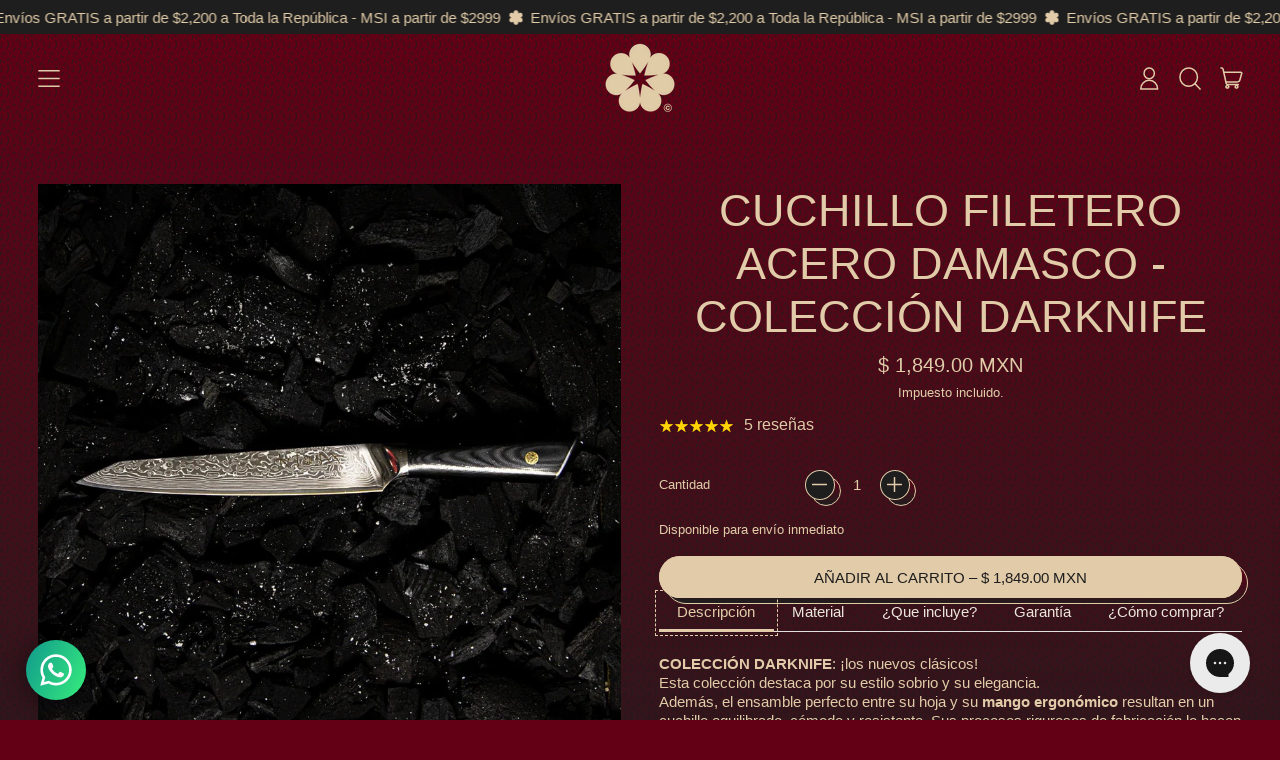

--- FILE ---
content_type: text/css
request_url: https://allrightcheftools.com/cdn/shop/t/10/assets/section-marquee.css?v=66292969925151884691703654680
body_size: -432
content:
@media (prefers-reduced-motion: reduce){.marquee-container{padding-left:0;text-align:center;white-space:normal;display:block}.marquee span{display:none}.marquee span:first-child{display:inline}}.marquee-container{visibility:visible}@keyframes marquee{0%{transform:translate(0);-webkit-transform:translateX(0)}to{transform:translate(-100%);-webkit-transform:translateX(-100%)}}@keyframes shift{to{-webkit-mask-position:100% 0;mask-position:100% 0}}
/*# sourceMappingURL=/cdn/shop/t/10/assets/section-marquee.css.map?v=66292969925151884691703654680 */


--- FILE ---
content_type: text/javascript; charset=utf-8
request_url: https://allrightcheftools.com/ja/products/cuchillo-filetero-acero-damasco-coleccion-darknife.js
body_size: 1750
content:
{"id":7024222535839,"title":"Cuchillo Filetero Acero Damasco - Colección DARKNIFE","handle":"cuchillo-filetero-acero-damasco-coleccion-darknife","description":"\u003ch4 data-mce-fragment=\"1\"\u003eDescripción\u003c\/h4\u003e\n\u003cp style=\"font-weight: 400;\"\u003e\u003cstrong\u003eCOLECCIÓN DARKNIFE\u003c\/strong\u003e: ¡los nuevos clásicos!\u003c\/p\u003e\n\u003cp data-mce-fragment=\"1\"\u003e\u003cspan style=\"font-weight: 400;\"\u003eEsta colección destaca por su estilo sobrio y su elegancia.\u003c\/span\u003e\u003c\/p\u003e\n\u003cp data-mce-fragment=\"1\"\u003eAdemás, el ensamble perfecto entre su hoja y su \u003cstrong data-mce-fragment=\"1\"\u003emango ergonómico \u003c\/strong\u003eresultan en un cuchillo equilibrado, cómodo y resistente. Sus procesos rigurosos de fabricación lo hacen \u003cstrong data-mce-fragment=\"1\"\u003ealtamente durable\u003c\/strong\u003e.\u003c\/p\u003e\n\u003cp\u003e\u003cstrong\u003e-Cuchillo para filetear: \u003c\/strong\u003e¡el de los asados! Este cuchillo coquetea con todas las proteínas: carnes, pescados, etc., incluso si están crudas. Su hoja extendida a lo largo está diseñada para cortar toda la pieza de carne de un solo golpe y sin dañarla. Al mismo tiempo, cuenta con una superficie reducida cuyo propósito es que la carne no se pegue a la hoja durante los cortes. Y lo mejor: sus cortes pueden ser gruesos o finos.\u003c\/p\u003e\n\u003cp\u003e\u003cstrong\u003eTamaño de la hoja: \u003c\/strong\u003e20.5cm x 3cm\u003c\/p\u003e\n\u003cp\u003e\u003cstrong\u003eCorta y rebana \u003c\/strong\u003epiezas grandes de carne y pescado, o bien, finas rodajas de otros alimentos como sandía.\u003c\/p\u003e\n\u003ch4 data-mce-fragment=\"1\"\u003e\u003cstrong\u003eMaterial\u003c\/strong\u003e\u003c\/h4\u003e\n\u003cp\u003eHoja de acero damasco japonés \/ 67 capas \/ de alta calidad (HRC 60 ± 2). Mango G-10 Premium \/ material similar a la fibra de vidrio.\u003c\/p\u003e\n\u003cp\u003e\u003cstrong\u003e-Triple remachado\u003c\/strong\u003e a la espiga completa, la cual está forjada para mayor resistencia y durabilidad.\u003cbr\u003e\u003cstrong\u003e-Remache central\u003c\/strong\u003e adornado con un intricado de mosaico hecho de cobre para realzar aún más su belleza. \u003cbr\u003e\u003cstrong\u003e-\u003c\/strong\u003e\u003cstrong\u003eForma ergonómica\u003c\/strong\u003e del mango para un control superior, mayor comodidad y agilidad. \u003cbr\u003e\u003cstrong\u003e-Mango esculpido\u003c\/strong\u003e especialmente para este modelo.\u003cbr\u003e\u003cstrong\u003e-Resistente\u003c\/strong\u003e al desgaste, al óxido y a las manchas.\u003c\/p\u003e\n\u003cp\u003eEn tus manos se verá aún más elegante.\u003c\/p\u003e\n\u003ch4\u003e¿Que incluye?\u003c\/h4\u003e\n\u003cp\u003e-1 Cuchillo Filetero Acero Damasco colección Darknife.\u003c\/p\u003e\n\u003cp\u003e\u003cmeta charset=\"UTF-8\"\u003e\u003cspan\u003e-Caja de regalo resistente de Alta calidad para la protección y presentación PREMIUM de tu Cuchillo.\u003c\/span\u003e\u003c\/p\u003e\n\u003cp\u003e\u003cspan\u003e-Guía de consejos y cuidados.\u003c\/span\u003e\u003c\/p\u003e\n\u003cp\u003e\u003cspan\u003e-Un par de \u003c\/span\u003eobsequios.\u003c\/p\u003e\n\u003ch4 data-mce-fragment=\"1\"\u003eGarantía\u003c\/h4\u003e\n\u003cp\u003e\u003cmeta charset=\"UTF-8\"\u003e\u003cspan\u003e•\u003c\/span\u003e\u003cstrong\u003eGARANTÍA DE SATISFACCIÓN ALL RIGHT CHEF TOOL’S\u003c\/strong\u003e\u003cspan\u003e, Si no estás satisfecho con tu compra te devolvemos tu dinero, ¡100% garantizado! porque sabemos y confiamos en nuestra CALIDAD. Consulta más detalles en la sección \"Dudas\".\u003c\/span\u003e\u003c\/p\u003e","published_at":"2021-12-26T12:27:48-06:00","created_at":"2021-08-22T15:18:26-05:00","vendor":"All Right Chef Tool´s","type":"","tags":[],"price":184900,"price_min":184900,"price_max":184900,"available":true,"price_varies":false,"compare_at_price":null,"compare_at_price_min":0,"compare_at_price_max":0,"compare_at_price_varies":false,"variants":[{"id":40863172690079,"title":"Default Title","option1":"Default Title","option2":null,"option3":null,"sku":"CUCHFILETERODARKNIFE","requires_shipping":true,"taxable":false,"featured_image":null,"available":true,"name":"Cuchillo Filetero Acero Damasco - Colección DARKNIFE","public_title":null,"options":["Default Title"],"price":184900,"weight":200,"compare_at_price":null,"inventory_management":"shopify","barcode":"","requires_selling_plan":false,"selling_plan_allocations":[]}],"images":["\/\/cdn.shopify.com\/s\/files\/1\/0296\/9082\/2789\/products\/cuchillo-filetero-acero-damasco-coleccion-darknife-123227.jpg?v=1669162071","\/\/cdn.shopify.com\/s\/files\/1\/0296\/9082\/2789\/products\/cuchillo-filetero-acero-damasco-coleccion-darknife-653843.jpg?v=1669162071","\/\/cdn.shopify.com\/s\/files\/1\/0296\/9082\/2789\/products\/cuchillo-filetero-acero-damasco-coleccion-darknife-148095.jpg?v=1669162071","\/\/cdn.shopify.com\/s\/files\/1\/0296\/9082\/2789\/products\/cuchillo-filetero-acero-damasco-coleccion-darknife-355668.jpg?v=1669162071"],"featured_image":"\/\/cdn.shopify.com\/s\/files\/1\/0296\/9082\/2789\/products\/cuchillo-filetero-acero-damasco-coleccion-darknife-123227.jpg?v=1669162071","options":[{"name":"Title","position":1,"values":["Default Title"]}],"url":"\/ja\/products\/cuchillo-filetero-acero-damasco-coleccion-darknife","media":[{"alt":"Cuchillo Filetero Acero Damasco - Colección DARKNIFE - All Right Chef Tool´s","id":30572874334458,"position":1,"preview_image":{"aspect_ratio":1.0,"height":1280,"width":1280,"src":"https:\/\/cdn.shopify.com\/s\/files\/1\/0296\/9082\/2789\/products\/cuchillo-filetero-acero-damasco-coleccion-darknife-123227.jpg?v=1669162071"},"aspect_ratio":1.0,"height":1280,"media_type":"image","src":"https:\/\/cdn.shopify.com\/s\/files\/1\/0296\/9082\/2789\/products\/cuchillo-filetero-acero-damasco-coleccion-darknife-123227.jpg?v=1669162071","width":1280},{"alt":"Cuchillo Filetero Acero Damasco - Colección DARKNIFE - All Right Chef Tool´s","id":30572874367226,"position":2,"preview_image":{"aspect_ratio":1.332,"height":769,"width":1024,"src":"https:\/\/cdn.shopify.com\/s\/files\/1\/0296\/9082\/2789\/products\/cuchillo-filetero-acero-damasco-coleccion-darknife-653843.jpg?v=1669162071"},"aspect_ratio":1.332,"height":769,"media_type":"image","src":"https:\/\/cdn.shopify.com\/s\/files\/1\/0296\/9082\/2789\/products\/cuchillo-filetero-acero-damasco-coleccion-darknife-653843.jpg?v=1669162071","width":1024},{"alt":"Cuchillo Filetero Acero Damasco - Colección DARKNIFE - All Right Chef Tool´s","id":30572874399994,"position":3,"preview_image":{"aspect_ratio":1.501,"height":1066,"width":1600,"src":"https:\/\/cdn.shopify.com\/s\/files\/1\/0296\/9082\/2789\/products\/cuchillo-filetero-acero-damasco-coleccion-darknife-148095.jpg?v=1669162071"},"aspect_ratio":1.501,"height":1066,"media_type":"image","src":"https:\/\/cdn.shopify.com\/s\/files\/1\/0296\/9082\/2789\/products\/cuchillo-filetero-acero-damasco-coleccion-darknife-148095.jpg?v=1669162071","width":1600},{"alt":"Cuchillo Filetero Acero Damasco - Colección DARKNIFE - All Right Chef Tool´s","id":30572874432762,"position":4,"preview_image":{"aspect_ratio":0.751,"height":1024,"width":769,"src":"https:\/\/cdn.shopify.com\/s\/files\/1\/0296\/9082\/2789\/products\/cuchillo-filetero-acero-damasco-coleccion-darknife-355668.jpg?v=1669162071"},"aspect_ratio":0.751,"height":1024,"media_type":"image","src":"https:\/\/cdn.shopify.com\/s\/files\/1\/0296\/9082\/2789\/products\/cuchillo-filetero-acero-damasco-coleccion-darknife-355668.jpg?v=1669162071","width":769}],"requires_selling_plan":false,"selling_plan_groups":[]}

--- FILE ---
content_type: text/javascript
request_url: https://allrightcheftools.com/cdn/shop/t/10/assets/global.bundle.min.js?v=107858132564886125831703654679
body_size: 21887
content:
var e=function(){function e(e,t){for(var n=0;n<t.length;n++){var r=t[n];r.enumerable=r.enumerable||!1,r.configurable=!0,"value"in r&&(r.writable=!0),Object.defineProperty(e,r.key,r)}}return function(t,n,r){return n&&e(t.prototype,n),r&&e(t,r),t}}();function t(e,t){if(!(e instanceof t))throw new TypeError("Cannot call a class as a function")}!function(){if("undefined"!=typeof window){var n=Array.prototype.slice,r=Element.prototype.matches||Element.prototype.msMatchesSelector,i=["a[href]","area[href]","input:not([disabled])","select:not([disabled])","textarea:not([disabled])","button:not([disabled])","details","summary","iframe","object","embed","[contenteditable]"].join(","),o=function(){function o(e,n){t(this,o),this._inertManager=n,this._rootElement=e,this._managedNodes=new Set,this._rootElement.hasAttribute("aria-hidden")?this._savedAriaHidden=this._rootElement.getAttribute("aria-hidden"):this._savedAriaHidden=null,this._rootElement.setAttribute("aria-hidden","true"),this._makeSubtreeUnfocusable(this._rootElement),this._observer=new MutationObserver(this._onMutation.bind(this)),this._observer.observe(this._rootElement,{attributes:!0,childList:!0,subtree:!0})}return e(o,[{key:"destructor",value:function(){this._observer.disconnect(),this._rootElement&&(null!==this._savedAriaHidden?this._rootElement.setAttribute("aria-hidden",this._savedAriaHidden):this._rootElement.removeAttribute("aria-hidden")),this._managedNodes.forEach((function(e){this._unmanageNode(e.node)}),this),this._observer=null,this._rootElement=null,this._managedNodes=null,this._inertManager=null}},{key:"_makeSubtreeUnfocusable",value:function(e){var t=this;u(e,(function(e){return t._visitNode(e)}));var n=document.activeElement;if(!document.body.contains(e)){for(var r=e,i=void 0;r;){if(r.nodeType===Node.DOCUMENT_FRAGMENT_NODE){i=r;break}r=r.parentNode}i&&(n=i.activeElement)}e.contains(n)&&(n.blur(),n===document.activeElement&&document.body.focus())}},{key:"_visitNode",value:function(e){if(e.nodeType===Node.ELEMENT_NODE){var t=e;t!==this._rootElement&&t.hasAttribute("inert")&&this._adoptInertRoot(t),(r.call(t,i)||t.hasAttribute("tabindex"))&&this._manageNode(t)}}},{key:"_manageNode",value:function(e){var t=this._inertManager.register(e,this);this._managedNodes.add(t)}},{key:"_unmanageNode",value:function(e){var t=this._inertManager.deregister(e,this);t&&this._managedNodes.delete(t)}},{key:"_unmanageSubtree",value:function(e){var t=this;u(e,(function(e){return t._unmanageNode(e)}))}},{key:"_adoptInertRoot",value:function(e){var t=this._inertManager.getInertRoot(e);t||(this._inertManager.setInert(e,!0),t=this._inertManager.getInertRoot(e)),t.managedNodes.forEach((function(e){this._manageNode(e.node)}),this)}},{key:"_onMutation",value:function(e,t){e.forEach((function(e){var t=e.target;if("childList"===e.type)n.call(e.addedNodes).forEach((function(e){this._makeSubtreeUnfocusable(e)}),this),n.call(e.removedNodes).forEach((function(e){this._unmanageSubtree(e)}),this);else if("attributes"===e.type)if("tabindex"===e.attributeName)this._manageNode(t);else if(t!==this._rootElement&&"inert"===e.attributeName&&t.hasAttribute("inert")){this._adoptInertRoot(t);var r=this._inertManager.getInertRoot(t);this._managedNodes.forEach((function(e){t.contains(e.node)&&r._manageNode(e.node)}))}}),this)}},{key:"managedNodes",get:function(){return new Set(this._managedNodes)}},{key:"hasSavedAriaHidden",get:function(){return null!==this._savedAriaHidden}},{key:"savedAriaHidden",set:function(e){this._savedAriaHidden=e},get:function(){return this._savedAriaHidden}}]),o}(),a=function(){function n(e,r){t(this,n),this._node=e,this._overrodeFocusMethod=!1,this._inertRoots=new Set([r]),this._savedTabIndex=null,this._destroyed=!1,this.ensureUntabbable()}return e(n,[{key:"destructor",value:function(){if(this._throwIfDestroyed(),this._node&&this._node.nodeType===Node.ELEMENT_NODE){var e=this._node;null!==this._savedTabIndex?e.setAttribute("tabindex",this._savedTabIndex):e.removeAttribute("tabindex"),this._overrodeFocusMethod&&delete e.focus}this._node=null,this._inertRoots=null,this._destroyed=!0}},{key:"_throwIfDestroyed",value:function(){if(this.destroyed)throw new Error("Trying to access destroyed InertNode")}},{key:"ensureUntabbable",value:function(){if(this.node.nodeType===Node.ELEMENT_NODE){var e=this.node;if(r.call(e,i)){if(-1===e.tabIndex&&this.hasSavedTabIndex)return;e.hasAttribute("tabindex")&&(this._savedTabIndex=e.tabIndex),e.setAttribute("tabindex","-1"),e.nodeType===Node.ELEMENT_NODE&&(e.focus=function(){},this._overrodeFocusMethod=!0)}else e.hasAttribute("tabindex")&&(this._savedTabIndex=e.tabIndex,e.removeAttribute("tabindex"))}}},{key:"addInertRoot",value:function(e){this._throwIfDestroyed(),this._inertRoots.add(e)}},{key:"removeInertRoot",value:function(e){this._throwIfDestroyed(),this._inertRoots.delete(e),0===this._inertRoots.size&&this.destructor()}},{key:"destroyed",get:function(){return this._destroyed}},{key:"hasSavedTabIndex",get:function(){return null!==this._savedTabIndex}},{key:"node",get:function(){return this._throwIfDestroyed(),this._node}},{key:"savedTabIndex",set:function(e){this._throwIfDestroyed(),this._savedTabIndex=e},get:function(){return this._throwIfDestroyed(),this._savedTabIndex}}]),n}(),s=function(){function i(e){if(t(this,i),!e)throw new Error("Missing required argument; InertManager needs to wrap a document.");this._document=e,this._managedNodes=new Map,this._inertRoots=new Map,this._observer=new MutationObserver(this._watchForInert.bind(this)),c(e.head||e.body||e.documentElement),"loading"===e.readyState?e.addEventListener("DOMContentLoaded",this._onDocumentLoaded.bind(this)):this._onDocumentLoaded()}return e(i,[{key:"setInert",value:function(e,t){if(t){if(this._inertRoots.has(e))return;var n=new o(e,this);if(e.setAttribute("inert",""),this._inertRoots.set(e,n),!this._document.body.contains(e))for(var r=e.parentNode;r;)11===r.nodeType&&c(r),r=r.parentNode}else{if(!this._inertRoots.has(e))return;this._inertRoots.get(e).destructor(),this._inertRoots.delete(e),e.removeAttribute("inert")}}},{key:"getInertRoot",value:function(e){return this._inertRoots.get(e)}},{key:"register",value:function(e,t){var n=this._managedNodes.get(e);return void 0!==n?n.addInertRoot(t):n=new a(e,t),this._managedNodes.set(e,n),n}},{key:"deregister",value:function(e,t){var n=this._managedNodes.get(e);return n?(n.removeInertRoot(t),n.destroyed&&this._managedNodes.delete(e),n):null}},{key:"_onDocumentLoaded",value:function(){n.call(this._document.querySelectorAll("[inert]")).forEach((function(e){this.setInert(e,!0)}),this),this._observer.observe(this._document.body||this._document.documentElement,{attributes:!0,subtree:!0,childList:!0})}},{key:"_watchForInert",value:function(e,t){var i=this;e.forEach((function(e){switch(e.type){case"childList":n.call(e.addedNodes).forEach((function(e){if(e.nodeType===Node.ELEMENT_NODE){var t=n.call(e.querySelectorAll("[inert]"));r.call(e,"[inert]")&&t.unshift(e),t.forEach((function(e){this.setInert(e,!0)}),i)}}),i);break;case"attributes":if("inert"!==e.attributeName)return;var t=e.target,o=t.hasAttribute("inert");i.setInert(t,o)}}),this)}}]),i}();if(!HTMLElement.prototype.hasOwnProperty("inert")){var l=new s(document);Object.defineProperty(HTMLElement.prototype,"inert",{enumerable:!0,get:function(){return this.hasAttribute("inert")},set:function(e){l.setInert(this,e)}})}}function u(e,t,n){if(e.nodeType==Node.ELEMENT_NODE){var r=e;t&&t(r);var i=r.shadowRoot;if(i)return void u(i,t);if("content"==r.localName){for(var o=r,a=o.getDistributedNodes?o.getDistributedNodes():[],s=0;s<a.length;s++)u(a[s],t);return}if("slot"==r.localName){for(var l=r,c=l.assignedNodes?l.assignedNodes({flatten:!0}):[],d=0;d<c.length;d++)u(c[d],t);return}}for(var f=e.firstChild;null!=f;)u(f,t),f=f.nextSibling}function c(e){if(!e.querySelector("style#inert-style, link#inert-style")){var t=document.createElement("style");t.setAttribute("id","inert-style"),t.textContent="\n[inert] {\n  pointer-events: none;\n  cursor: default;\n}\n\n[inert], [inert] * {\n  -webkit-user-select: none;\n  -moz-user-select: none;\n  -ms-user-select: none;\n  user-select: none;\n}\n",e.appendChild(t)}}}();var n,r,i,o,a=!1,s=!1,l=[],u=-1;function c(e){!function(e){l.includes(e)||l.push(e);s||a||(a=!0,queueMicrotask(f))}(e)}function d(e){let t=l.indexOf(e);-1!==t&&t>u&&l.splice(t,1)}function f(){a=!1,s=!0;for(let e=0;e<l.length;e++)l[e](),u=e;l.length=0,u=-1,s=!1}var p=!0;function h(e){r=e}var _=[],m=[],v=[];function g(e,t){"function"==typeof t?(e._x_cleanups||(e._x_cleanups=[]),e._x_cleanups.push(t)):(t=e,m.push(t))}function b(e,t){e._x_attributeCleanups&&Object.entries(e._x_attributeCleanups).forEach((n=>{let[r,i]=n;(void 0===t||t.includes(r))&&(i.forEach((e=>e())),delete e._x_attributeCleanups[r])}))}var y=new MutationObserver(T),x=!1;function w(){y.observe(document,{subtree:!0,childList:!0,attributes:!0,attributeOldValue:!0}),x=!0}function E(){(A=A.concat(y.takeRecords())).length&&!k&&(k=!0,queueMicrotask((()=>{T(A),A.length=0,k=!1}))),y.disconnect(),x=!1}var A=[],k=!1;function N(e){if(!x)return e();E();let t=e();return w(),t}var S=!1,O=[];function T(e){if(S)return void(O=O.concat(e));let t=[],n=[],r=new Map,i=new Map;for(let o=0;o<e.length;o++)if(!e[o].target._x_ignoreMutationObserver&&("childList"===e[o].type&&(e[o].addedNodes.forEach((e=>1===e.nodeType&&t.push(e))),e[o].removedNodes.forEach((e=>1===e.nodeType&&n.push(e)))),"attributes"===e[o].type)){let t=e[o].target,n=e[o].attributeName,a=e[o].oldValue,s=()=>{r.has(t)||r.set(t,[]),r.get(t).push({name:n,value:t.getAttribute(n)})},l=()=>{i.has(t)||i.set(t,[]),i.get(t).push(n)};t.hasAttribute(n)&&null===a?s():t.hasAttribute(n)?(l(),s()):l()}i.forEach(((e,t)=>{b(t,e)})),r.forEach(((e,t)=>{_.forEach((n=>n(t,e)))}));for(let e of n)if(!t.includes(e)&&(m.forEach((t=>t(e))),e._x_cleanups))for(;e._x_cleanups.length;)e._x_cleanups.pop()();t.forEach((e=>{e._x_ignoreSelf=!0,e._x_ignore=!0}));for(let e of t)n.includes(e)||e.isConnected&&(delete e._x_ignoreSelf,delete e._x_ignore,v.forEach((t=>t(e))),e._x_ignore=!0,e._x_ignoreSelf=!0);t.forEach((e=>{delete e._x_ignoreSelf,delete e._x_ignore})),t=null,n=null,r=null,i=null}function C(e){return $(I(e))}function L(e,t,n){return e._x_dataStack=[t,...I(n||e)],()=>{e._x_dataStack=e._x_dataStack.filter((e=>e!==t))}}function I(e){return e._x_dataStack?e._x_dataStack:"function"==typeof ShadowRoot&&e instanceof ShadowRoot?I(e.host):e.parentNode?I(e.parentNode):[]}function $(e){let t=new Proxy({},{ownKeys:()=>Array.from(new Set(e.flatMap((e=>Object.keys(e))))),has:(t,n)=>e.some((e=>e.hasOwnProperty(n))),get:(n,r)=>(e.find((e=>{if(e.hasOwnProperty(r)){let n=Object.getOwnPropertyDescriptor(e,r);if(n.get&&n.get._x_alreadyBound||n.set&&n.set._x_alreadyBound)return!0;if((n.get||n.set)&&n.enumerable){let i=n.get,o=n.set,a=n;i=i&&i.bind(t),o=o&&o.bind(t),i&&(i._x_alreadyBound=!0),o&&(o._x_alreadyBound=!0),Object.defineProperty(e,r,{...a,get:i,set:o})}return!0}return!1}))||{})[r],set:(t,n,r)=>{let i=e.find((e=>e.hasOwnProperty(n)));return i?i[n]=r:e[e.length-1][n]=r,!0}});return t}function M(e){let t=function(n){let r=arguments.length>1&&void 0!==arguments[1]?arguments[1]:"";Object.entries(Object.getOwnPropertyDescriptors(n)).forEach((i=>{let[o,{value:a,enumerable:s}]=i;if(!1===s||void 0===a)return;let l=""===r?o:`${r}.${o}`;var u;"object"==typeof a&&null!==a&&a._x_interceptor?n[o]=a.initialize(e,l,o):"object"!=typeof(u=a)||Array.isArray(u)||null===u||a===n||a instanceof Element||t(a,l)}))};return t(e)}function R(e){let t={initialValue:void 0,_x_interceptor:!0,initialize(t,n,r){return e(this.initialValue,(()=>function(e,t){return t.split(".").reduce(((e,t)=>e[t]),e)}(t,n)),(e=>j(t,n,e)),n,r)}};return(arguments.length>1&&void 0!==arguments[1]?arguments[1]:()=>{})(t),e=>{if("object"==typeof e&&null!==e&&e._x_interceptor){let n=t.initialize.bind(t);t.initialize=(r,i,o)=>{let a=e.initialize(r,i,o);return t.initialValue=a,n(r,i,o)}}else t.initialValue=e;return t}}function j(e,t,n){if("string"==typeof t&&(t=t.split(".")),1!==t.length){if(0===t.length)throw error;return e[t[0]]||(e[t[0]]={}),j(e[t[0]],t.slice(1),n)}e[t[0]]=n}var D={};function P(e,t){D[e]=t}function F(e,t){return Object.entries(D).forEach((n=>{let[r,i]=n,o=null;Object.defineProperty(e,`$${r}`,{get:()=>i(t,function(){if(o)return o;{let[e,n]=oe(t);return o={interceptor:R,...e},g(t,n),o}}()),enumerable:!1})})),e}function B(e,t,n){try{for(var r=arguments.length,i=new Array(r>3?r-3:0),o=3;o<r;o++)i[o-3]=arguments[o];return n(...i)}catch(n){q(n,e,t)}}function q(e,t){let n=arguments.length>2&&void 0!==arguments[2]?arguments[2]:void 0;Object.assign(e,{el:t,expression:n}),console.warn(`Alpine Expression Error: ${e.message}\n\n${n?'Expression: "'+n+'"\n\n':""}`,t),setTimeout((()=>{throw e}),0)}var z=!0;function W(e){let t=z;z=!1;let n=e();return z=t,n}function H(e,t){let n,r=arguments.length>2&&void 0!==arguments[2]?arguments[2]:{};return U(e,t)((e=>n=e),r),n}function U(){return G(...arguments)}var G=V;function V(e,t){let n={};F(n,e);let r=[n,...I(e)],i="function"==typeof t?function(e,t){return function(){let n=arguments.length>0&&void 0!==arguments[0]?arguments[0]:()=>{},{scope:r={},params:i=[]}=arguments.length>1&&void 0!==arguments[1]?arguments[1]:{};J(n,t.apply($([r,...e]),i))}}(r,t):function(e,t,n){let r=function(e,t){if(K[e])return K[e];let n=Object.getPrototypeOf((async function(){})).constructor,r=/^[\n\s]*if.*\(.*\)/.test(e)||/^(let|const)\s/.test(e)?`(async()=>{ ${e} })()`:e;const i=()=>{try{return new n(["__self","scope"],`with (scope) { __self.result = ${r} }; __self.finished = true; return __self.result;`)}catch(n){return q(n,t,e),Promise.resolve()}};let o=i();return K[e]=o,o}(t,n);return function(){let i=arguments.length>0&&void 0!==arguments[0]?arguments[0]:()=>{},{scope:o={},params:a=[]}=arguments.length>1&&void 0!==arguments[1]?arguments[1]:{};r.result=void 0,r.finished=!1;let s=$([o,...e]);if("function"==typeof r){let e=r(r,s).catch((e=>q(e,n,t)));r.finished?(J(i,r.result,s,a,n),r.result=void 0):e.then((e=>{J(i,e,s,a,n)})).catch((e=>q(e,n,t))).finally((()=>r.result=void 0))}}}(r,t,e);return B.bind(null,e,t,i)}var K={};function J(e,t,n,r,i){if(z&&"function"==typeof t){let o=t.apply(n,r);o instanceof Promise?o.then((t=>J(e,t,n,r))).catch((e=>q(e,i,t))):e(o)}else"object"==typeof t&&t instanceof Promise?t.then((t=>e(t))):e(t)}var Y="x-";function Q(){return Y+(arguments.length>0&&void 0!==arguments[0]?arguments[0]:"")}var X={};function Z(e,t){return X[e]=t,{before(t){if(!X[t])return void console.warn("Cannot find directive `${directive}`. `${name}` will use the default order of execution");const n=pe.indexOf(t);pe.splice(n>=0?n:pe.indexOf("DEFAULT"),0,e)}}}function ee(e,t,n){if(t=Array.from(t),e._x_virtualDirectives){let n=Object.entries(e._x_virtualDirectives).map((e=>{let[t,n]=e;return{name:t,value:n}})),r=te(n);n=n.map((e=>r.find((t=>t.name===e.name))?{name:`x-bind:${e.name}`,value:`"${e.value}"`}:e)),t=t.concat(n)}let r={},i=t.map(se(((e,t)=>r[e]=t))).filter(ce).map(function(e,t){return n=>{let{name:r,value:i}=n,o=r.match(de()),a=r.match(/:([a-zA-Z0-9\-:]+)/),s=r.match(/\.[^.\]]+(?=[^\]]*$)/g)||[],l=t||e[r]||r;return{type:o?o[1]:null,value:a?a[1]:null,modifiers:s.map((e=>e.replace(".",""))),expression:i,original:l}}}(r,n)).sort(he);return i.map((t=>function(e,t){let n=()=>{},r=X[t.type]||n,[i,o]=oe(e);!function(e,t,n){e._x_attributeCleanups||(e._x_attributeCleanups={}),e._x_attributeCleanups[t]||(e._x_attributeCleanups[t]=[]),e._x_attributeCleanups[t].push(n)}(e,t.original,o);let a=()=>{e._x_ignore||e._x_ignoreSelf||(r.inline&&r.inline(e,t,i),r=r.bind(r,e,t,i),ne?re.get(ie).push(r):r())};return a.runCleanups=o,a}(e,t)))}function te(e){return Array.from(e).map(se()).filter((e=>!ce(e)))}var ne=!1,re=new Map,ie=Symbol();function oe(e){let t=[],[n,o]=function(e){let t=()=>{};return[n=>{let o=r(n);return e._x_effects||(e._x_effects=new Set,e._x_runEffects=()=>{e._x_effects.forEach((e=>e()))}),e._x_effects.add(o),t=()=>{void 0!==o&&(e._x_effects.delete(o),i(o))},o},()=>{t()}]}(e);t.push(o);return[{Alpine:nt,effect:n,cleanup:e=>t.push(e),evaluateLater:U.bind(U,e),evaluate:H.bind(H,e)},()=>t.forEach((e=>e()))]}var ae=(e,t)=>n=>{let{name:r,value:i}=n;return r.startsWith(e)&&(r=r.replace(e,t)),{name:r,value:i}};function se(){let e=arguments.length>0&&void 0!==arguments[0]?arguments[0]:()=>{};return t=>{let{name:n,value:r}=t,{name:i,value:o}=le.reduce(((e,t)=>t(e)),{name:n,value:r});return i!==n&&e(i,n),{name:i,value:o}}}var le=[];function ue(e){le.push(e)}function ce(e){let{name:t}=e;return de().test(t)}var de=()=>new RegExp(`^${Y}([^:^.]+)\\b`);var fe="DEFAULT",pe=["ignore","ref","data","id","bind","init","for","model","modelable","transition","show","if",fe,"teleport"];function he(e,t){let n=-1===pe.indexOf(e.type)?fe:e.type,r=-1===pe.indexOf(t.type)?fe:t.type;return pe.indexOf(n)-pe.indexOf(r)}function _e(e,t){let n=arguments.length>2&&void 0!==arguments[2]?arguments[2]:{};e.dispatchEvent(new CustomEvent(t,{detail:n,bubbles:!0,composed:!0,cancelable:!0}))}function me(e,t){if("function"==typeof ShadowRoot&&e instanceof ShadowRoot)return void Array.from(e.children).forEach((e=>me(e,t)));let n=!1;if(t(e,(()=>n=!0)),n)return;let r=e.firstElementChild;for(;r;)me(r,t),r=r.nextElementSibling}function ve(e){for(var t=arguments.length,n=new Array(t>1?t-1:0),r=1;r<t;r++)n[r-1]=arguments[r];console.warn(`Alpine Warning: ${e}`,...n)}var ge=!1;var be=[],ye=[];function xe(){return be.map((e=>e()))}function we(){return be.concat(ye).map((e=>e()))}function Ee(e){be.push(e)}function Ae(e){ye.push(e)}function ke(e){let t=arguments.length>1&&void 0!==arguments[1]&&arguments[1];return Ne(e,(e=>{if((t?we():xe()).some((t=>e.matches(t))))return!0}))}function Ne(e,t){if(e){if(t(e))return e;if(e._x_teleportBack&&(e=e._x_teleportBack),e.parentElement)return Ne(e.parentElement,t)}}var Se=[];function Oe(e){let t=arguments.length>1&&void 0!==arguments[1]?arguments[1]:me,n=arguments.length>2&&void 0!==arguments[2]?arguments[2]:()=>{};!function(e){ne=!0;let t=Symbol();ie=t,re.set(t,[]);let n=()=>{for(;re.get(t).length;)re.get(t).shift()();re.delete(t)};e(n),ne=!1,n()}((()=>{t(e,((e,t)=>{n(e,t),Se.forEach((n=>n(e,t))),ee(e,e.attributes).forEach((e=>e())),e._x_ignore&&t()}))}))}function Te(e){me(e,(e=>b(e)))}var Ce=[],Le=!1;function Ie(){let e=arguments.length>0&&void 0!==arguments[0]?arguments[0]:()=>{};return queueMicrotask((()=>{Le||setTimeout((()=>{$e()}))})),new Promise((t=>{Ce.push((()=>{e(),t()}))}))}function $e(){for(Le=!1;Ce.length;)Ce.shift()()}function Me(e,t){return Array.isArray(t)?Re(e,t.join(" ")):"object"==typeof t&&null!==t?function(e,t){let n=e=>e.split(" ").filter(Boolean),r=Object.entries(t).flatMap((e=>{let[t,r]=e;return!!r&&n(t)})).filter(Boolean),i=Object.entries(t).flatMap((e=>{let[t,r]=e;return!r&&n(t)})).filter(Boolean),o=[],a=[];return i.forEach((t=>{e.classList.contains(t)&&(e.classList.remove(t),a.push(t))})),r.forEach((t=>{e.classList.contains(t)||(e.classList.add(t),o.push(t))})),()=>{a.forEach((t=>e.classList.add(t))),o.forEach((t=>e.classList.remove(t)))}}(e,t):"function"==typeof t?Me(e,t()):Re(e,t)}function Re(e,t){return t=!0===t?t="":t||"",n=t.split(" ").filter((t=>!e.classList.contains(t))).filter(Boolean),e.classList.add(...n),()=>{e.classList.remove(...n)};var n}function je(e,t){return"object"==typeof t&&null!==t?function(e,t){let n={};return Object.entries(t).forEach((t=>{let[r,i]=t;n[r]=e.style[r],r.startsWith("--")||(r=r.replace(/([a-z])([A-Z])/g,"$1-$2").toLowerCase()),e.style.setProperty(r,i)})),setTimeout((()=>{0===e.style.length&&e.removeAttribute("style")})),()=>{je(e,n)}}(e,t):function(e,t){let n=e.getAttribute("style",t);return e.setAttribute("style",t),()=>{e.setAttribute("style",n||"")}}(e,t)}function De(e){let t=arguments.length>1&&void 0!==arguments[1]?arguments[1]:()=>{},n=!1;return function(){n?t.apply(this,arguments):(n=!0,e.apply(this,arguments))}}function Pe(e,t){let n=arguments.length>2&&void 0!==arguments[2]?arguments[2]:{};e._x_transition||(e._x_transition={enter:{during:n,start:n,end:n},leave:{during:n,start:n,end:n},in(){let n=arguments.length>0&&void 0!==arguments[0]?arguments[0]:()=>{},r=arguments.length>1&&void 0!==arguments[1]?arguments[1]:()=>{};Be(e,t,{during:this.enter.during,start:this.enter.start,end:this.enter.end},n,r)},out(){let n=arguments.length>0&&void 0!==arguments[0]?arguments[0]:()=>{},r=arguments.length>1&&void 0!==arguments[1]?arguments[1]:()=>{};Be(e,t,{during:this.leave.during,start:this.leave.start,end:this.leave.end},n,r)}})}function Fe(e){let t=e.parentNode;if(t)return t._x_hidePromise?t:Fe(t)}function Be(e,t){let n,r,i,{during:o,start:a,end:s}=arguments.length>2&&void 0!==arguments[2]?arguments[2]:{},l=arguments.length>3&&void 0!==arguments[3]?arguments[3]:()=>{},u=arguments.length>4&&void 0!==arguments[4]?arguments[4]:()=>{};if(e._x_transitioning&&e._x_transitioning.cancel(),0===Object.keys(o).length&&0===Object.keys(a).length&&0===Object.keys(s).length)return l(),void u();!function(e,t){let n,r,i,o=De((()=>{N((()=>{n=!0,r||t.before(),i||(t.end(),$e()),t.after(),e.isConnected&&t.cleanup(),delete e._x_transitioning}))}));e._x_transitioning={beforeCancels:[],beforeCancel(e){this.beforeCancels.push(e)},cancel:De((function(){for(;this.beforeCancels.length;)this.beforeCancels.shift()();o()})),finish:o},N((()=>{t.start(),t.during()})),Le=!0,requestAnimationFrame((()=>{if(n)return;let o=1e3*Number(getComputedStyle(e).transitionDuration.replace(/,.*/,"").replace("s","")),a=1e3*Number(getComputedStyle(e).transitionDelay.replace(/,.*/,"").replace("s",""));0===o&&(o=1e3*Number(getComputedStyle(e).animationDuration.replace("s",""))),N((()=>{t.before()})),r=!0,requestAnimationFrame((()=>{n||(N((()=>{t.end()})),$e(),setTimeout(e._x_transitioning.finish,o+a),i=!0)}))}))}(e,{start(){n=t(e,a)},during(){r=t(e,o)},before:l,end(){n(),i=t(e,s)},after:u,cleanup(){r(),i()}})}function qe(e,t,n){if(-1===e.indexOf(t))return n;const r=e[e.indexOf(t)+1];if(!r)return n;if("scale"===t&&isNaN(r))return n;if("duration"===t||"delay"===t){let e=r.match(/([0-9]+)ms/);if(e)return e[1]}return"origin"===t&&["top","right","left","center","bottom"].includes(e[e.indexOf(t)+2])?[r,e[e.indexOf(t)+2]].join(" "):r}Z("transition",((e,t,n)=>{let{value:r,modifiers:i,expression:o}=t,{evaluate:a}=n;"function"==typeof o&&(o=a(o)),!1!==o&&(o&&"boolean"!=typeof o?function(e,t,n){Pe(e,Me,"");let r={enter:t=>{e._x_transition.enter.during=t},"enter-start":t=>{e._x_transition.enter.start=t},"enter-end":t=>{e._x_transition.enter.end=t},leave:t=>{e._x_transition.leave.during=t},"leave-start":t=>{e._x_transition.leave.start=t},"leave-end":t=>{e._x_transition.leave.end=t}};r[n](t)}(e,o,r):function(e,t,n){Pe(e,je);let r=!t.includes("in")&&!t.includes("out")&&!n,i=r||t.includes("in")||["enter"].includes(n),o=r||t.includes("out")||["leave"].includes(n);t.includes("in")&&!r&&(t=t.filter(((e,n)=>n<t.indexOf("out"))));t.includes("out")&&!r&&(t=t.filter(((e,n)=>n>t.indexOf("out"))));let a=!t.includes("opacity")&&!t.includes("scale"),s=a||t.includes("opacity"),l=a||t.includes("scale"),u=s?0:1,c=l?qe(t,"scale",95)/100:1,d=qe(t,"delay",0)/1e3,f=qe(t,"origin","center"),p="opacity, transform",h=qe(t,"duration",150)/1e3,_=qe(t,"duration",75)/1e3,m="cubic-bezier(0.4, 0.0, 0.2, 1)";i&&(e._x_transition.enter.during={transformOrigin:f,transitionDelay:`${d}s`,transitionProperty:p,transitionDuration:`${h}s`,transitionTimingFunction:m},e._x_transition.enter.start={opacity:u,transform:`scale(${c})`},e._x_transition.enter.end={opacity:1,transform:"scale(1)"});o&&(e._x_transition.leave.during={transformOrigin:f,transitionDelay:`${d}s`,transitionProperty:p,transitionDuration:`${_}s`,transitionTimingFunction:m},e._x_transition.leave.start={opacity:1,transform:"scale(1)"},e._x_transition.leave.end={opacity:u,transform:`scale(${c})`})}(e,i,r))})),window.Element.prototype._x_toggleAndCascadeWithTransitions=function(e,t,n,r){const i="visible"===document.visibilityState?requestAnimationFrame:setTimeout;let o=()=>i(n);t?e._x_transition&&(e._x_transition.enter||e._x_transition.leave)?e._x_transition.enter&&(Object.entries(e._x_transition.enter.during).length||Object.entries(e._x_transition.enter.start).length||Object.entries(e._x_transition.enter.end).length)?e._x_transition.in(n):o():e._x_transition?e._x_transition.in(n):o():(e._x_hidePromise=e._x_transition?new Promise(((t,n)=>{e._x_transition.out((()=>{}),(()=>t(r))),e._x_transitioning.beforeCancel((()=>n({isFromCancelledTransition:!0})))})):Promise.resolve(r),queueMicrotask((()=>{let t=Fe(e);t?(t._x_hideChildren||(t._x_hideChildren=[]),t._x_hideChildren.push(e)):i((()=>{let t=e=>{let n=Promise.all([e._x_hidePromise,...(e._x_hideChildren||[]).map(t)]).then((e=>{let[t]=e;return t()}));return delete e._x_hidePromise,delete e._x_hideChildren,n};t(e).catch((e=>{if(!e.isFromCancelledTransition)throw e}))}))})))};var ze=!1;function We(e){let t=arguments.length>1&&void 0!==arguments[1]?arguments[1]:()=>{};return function(){return ze?t(...arguments):e(...arguments)}}function He(e,t,r){let i=arguments.length>3&&void 0!==arguments[3]?arguments[3]:[];switch(e._x_bindings||(e._x_bindings=n({})),e._x_bindings[t]=r,t=i.includes("camel")?t.toLowerCase().replace(/-(\w)/g,((e,t)=>t.toUpperCase())):t){case"value":!function(e,t){if("radio"===e.type)void 0===e.attributes.value&&(e.value=t),window.fromModel&&(e.checked=Ge(e.value,t));else if("checkbox"===e.type)Number.isInteger(t)?e.value=t:Number.isInteger(t)||Array.isArray(t)||"boolean"==typeof t||[null,void 0].includes(t)?Array.isArray(t)?e.checked=t.some((t=>Ge(t,e.value))):e.checked=!!t:e.value=String(t);else if("SELECT"===e.tagName)!function(e,t){const n=[].concat(t).map((e=>e+""));Array.from(e.options).forEach((e=>{e.selected=n.includes(e.value)}))}(e,t);else{if(e.value===t)return;e.value=t}}(e,r);break;case"style":!function(e,t){e._x_undoAddedStyles&&e._x_undoAddedStyles();e._x_undoAddedStyles=je(e,t)}(e,r);break;case"class":!function(e,t){e._x_undoAddedClasses&&e._x_undoAddedClasses();e._x_undoAddedClasses=Me(e,t)}(e,r);break;case"selected":case"checked":!function(e,t,n){Ue(e,t,n),function(e,t,n){e[t]!==n&&(e[t]=n)}(e,t,n)}(e,t,r);break;default:Ue(e,t,r)}}function Ue(e,t,n){[null,void 0,!1].includes(n)&&function(e){return!["aria-pressed","aria-checked","aria-expanded","aria-selected"].includes(e)}(t)?e.removeAttribute(t):(Ve(t)&&(n=t),function(e,t,n){e.getAttribute(t)!=n&&e.setAttribute(t,n)}(e,t,n))}function Ge(e,t){return e==t}function Ve(e){return["disabled","checked","required","readonly","hidden","open","selected","autofocus","itemscope","multiple","novalidate","allowfullscreen","allowpaymentrequest","formnovalidate","autoplay","controls","loop","muted","playsinline","default","ismap","reversed","async","defer","nomodule"].includes(e)}function Ke(e,t,n){let r=e.getAttribute(t);return null===r?"function"==typeof n?n():n:""===r||(Ve(t)?!![t,"true"].includes(r):r)}function Je(e,t){var n;return function(){var r=this,i=arguments;clearTimeout(n),n=setTimeout((function(){n=null,e.apply(r,i)}),t)}}function Ye(e,t){let n;return function(){let r=this,i=arguments;n||(e.apply(r,i),n=!0,setTimeout((()=>n=!1),t))}}var Qe={},Xe=!1;var Ze={};function et(e,t,n){let r=[];for(;r.length;)r.pop()();let i=Object.entries(t).map((e=>{let[t,n]=e;return{name:t,value:n}})),o=te(i);i=i.map((e=>o.find((t=>t.name===e.name))?{name:`x-bind:${e.name}`,value:`"${e.value}"`}:e)),ee(e,i,n).map((e=>{r.push(e.runCleanups),e()}))}var tt={};var nt={get reactive(){return n},get release(){return i},get effect(){return r},get raw(){return o},version:"3.12.3",flushAndStopDeferringMutations:function(){S=!1,T(O),O=[]},dontAutoEvaluateFunctions:W,disableEffectScheduling:function(e){p=!1,e(),p=!0},startObservingMutations:w,stopObservingMutations:E,setReactivityEngine:function(e){n=e.reactive,i=e.release,r=t=>e.effect(t,{scheduler:e=>{p?c(e):e()}}),o=e.raw},closestDataStack:I,skipDuringClone:We,onlyDuringClone:function(e){return function(){return ze&&e(...arguments)}},addRootSelector:Ee,addInitSelector:Ae,addScopeToNode:L,deferMutations:function(){S=!0},mapAttributes:ue,evaluateLater:U,interceptInit:function(e){Se.push(e)},setEvaluator:function(e){G=e},mergeProxies:$,extractProp:function(e,t,n){let r=!(arguments.length>3&&void 0!==arguments[3])||arguments[3];if(e._x_bindings&&void 0!==e._x_bindings[t])return e._x_bindings[t];if(e._x_inlineBindings&&void 0!==e._x_inlineBindings[t]){let n=e._x_inlineBindings[t];return n.extract=r,W((()=>H(e,n.expression)))}return Ke(e,t,n)},findClosest:Ne,closestRoot:ke,destroyTree:Te,interceptor:R,transition:Be,setStyles:je,mutateDom:N,directive:Z,throttle:Ye,debounce:Je,evaluate:H,initTree:Oe,nextTick:Ie,prefixed:Q,prefix:function(e){Y=e},plugin:function(e){(Array.isArray(e)?e:[e]).forEach((e=>e(nt)))},magic:P,store:function(e,t){if(Xe||(Qe=n(Qe),Xe=!0),void 0===t)return Qe[e];Qe[e]=t,"object"==typeof t&&null!==t&&t.hasOwnProperty("init")&&"function"==typeof t.init&&Qe[e].init(),M(Qe[e])},start:function(){var e;ge&&ve("Alpine has already been initialized on this page. Calling Alpine.start() more than once can cause problems."),ge=!0,document.body||ve("Unable to initialize. Trying to load Alpine before `<body>` is available. Did you forget to add `defer` in Alpine's `<script>` tag?"),_e(document,"alpine:init"),_e(document,"alpine:initializing"),w(),e=e=>Oe(e,me),v.push(e),g((e=>Te(e))),function(e){_.push(e)}(((e,t)=>{ee(e,t).forEach((e=>e()))})),Array.from(document.querySelectorAll(we())).filter((e=>!ke(e.parentElement,!0))).forEach((e=>{Oe(e)})),_e(document,"alpine:initialized")},clone:function(e,t){t._x_dataStack||(t._x_dataStack=e._x_dataStack),ze=!0,function(e){let t=r;h(((e,n)=>{let r=t(e);return i(r),()=>{}})),e(),h(t)}((()=>{!function(e){let t=!1;Oe(e,((e,n)=>{me(e,((e,r)=>{if(t&&function(e){return xe().some((t=>e.matches(t)))}(e))return r();t=!0,n(e,r)}))}))}(t)})),ze=!1},bound:function(e,t,n){return e._x_bindings&&void 0!==e._x_bindings[t]?e._x_bindings[t]:Ke(e,t,n)},$data:C,walk:me,data:function(e,t){tt[e]=t},bind:function(e,t){let n="function"!=typeof t?()=>t:t;e instanceof Element?et(e,n()):Ze[e]=n}};function rt(e,t){const n=Object.create(null),r=e.split(",");for(let e=0;e<r.length;e++)n[r[e]]=!0;return t?e=>!!n[e.toLowerCase()]:e=>!!n[e]}var it,ot=Object.freeze({}),at=Object.assign,st=Object.prototype.hasOwnProperty,lt=(e,t)=>st.call(e,t),ut=Array.isArray,ct=e=>"[object Map]"===ht(e),dt=e=>"symbol"==typeof e,ft=e=>null!==e&&"object"==typeof e,pt=Object.prototype.toString,ht=e=>pt.call(e),_t=e=>ht(e).slice(8,-1),mt=e=>"string"==typeof e&&"NaN"!==e&&"-"!==e[0]&&""+parseInt(e,10)===e,vt=(e=>{const t=Object.create(null);return n=>t[n]||(t[n]=e(n))})((e=>e.charAt(0).toUpperCase()+e.slice(1))),gt=(e,t)=>e!==t&&(e==e||t==t),bt=new WeakMap,yt=[],xt=Symbol("iterate"),wt=Symbol("Map key iterate");var Et=0;function At(e){const{deps:t}=e;if(t.length){for(let n=0;n<t.length;n++)t[n].delete(e);t.length=0}}var kt=!0,Nt=[];function St(){const e=Nt.pop();kt=void 0===e||e}function Ot(e,t,n){if(!kt||void 0===it)return;let r=bt.get(e);r||bt.set(e,r=new Map);let i=r.get(n);i||r.set(n,i=new Set),i.has(it)||(i.add(it),it.deps.push(i),it.options.onTrack&&it.options.onTrack({effect:it,target:e,type:t,key:n}))}function Tt(e,t,n,r,i,o){const a=bt.get(e);if(!a)return;const s=new Set,l=e=>{e&&e.forEach((e=>{(e!==it||e.allowRecurse)&&s.add(e)}))};if("clear"===t)a.forEach(l);else if("length"===n&&ut(e))a.forEach(((e,t)=>{("length"===t||t>=r)&&l(e)}));else switch(void 0!==n&&l(a.get(n)),t){case"add":ut(e)?mt(n)&&l(a.get("length")):(l(a.get(xt)),ct(e)&&l(a.get(wt)));break;case"delete":ut(e)||(l(a.get(xt)),ct(e)&&l(a.get(wt)));break;case"set":ct(e)&&l(a.get(xt))}s.forEach((a=>{a.options.onTrigger&&a.options.onTrigger({effect:a,target:e,key:n,type:t,newValue:r,oldValue:i,oldTarget:o}),a.options.scheduler?a.options.scheduler(a):a()}))}var Ct=rt("__proto__,__v_isRef,__isVue"),Lt=new Set(Object.getOwnPropertyNames(Symbol).map((e=>Symbol[e])).filter(dt)),It=Dt(),$t=Dt(!1,!0),Mt=Dt(!0),Rt=Dt(!0,!0),jt={};function Dt(){let e=arguments.length>0&&void 0!==arguments[0]&&arguments[0],t=arguments.length>1&&void 0!==arguments[1]&&arguments[1];return function(n,r,i){if("__v_isReactive"===r)return!e;if("__v_isReadonly"===r)return e;if("__v_raw"===r&&i===(e?t?pn:fn:t?dn:cn).get(n))return n;const o=ut(n);if(!e&&o&&lt(jt,r))return Reflect.get(jt,r,i);const a=Reflect.get(n,r,i);if(dt(r)?Lt.has(r):Ct(r))return a;if(e||Ot(n,"get",r),t)return a;if(gn(a)){return!o||!mt(r)?a.value:a}return ft(a)?e?_n(a):hn(a):a}}function Pt(){let e=arguments.length>0&&void 0!==arguments[0]&&arguments[0];return function(t,n,r,i){let o=t[n];if(!e&&(r=vn(r),o=vn(o),!ut(t)&&gn(o)&&!gn(r)))return o.value=r,!0;const a=ut(t)&&mt(n)?Number(n)<t.length:lt(t,n),s=Reflect.set(t,n,r,i);return t===vn(i)&&(a?gt(r,o)&&Tt(t,"set",n,r,o):Tt(t,"add",n,r)),s}}["includes","indexOf","lastIndexOf"].forEach((e=>{const t=Array.prototype[e];jt[e]=function(){const e=vn(this);for(let t=0,n=this.length;t<n;t++)Ot(e,"get",t+"");for(var n=arguments.length,r=new Array(n),i=0;i<n;i++)r[i]=arguments[i];const o=t.apply(e,r);return-1===o||!1===o?t.apply(e,r.map(vn)):o}})),["push","pop","shift","unshift","splice"].forEach((e=>{const t=Array.prototype[e];jt[e]=function(){Nt.push(kt),kt=!1;for(var e=arguments.length,n=new Array(e),r=0;r<e;r++)n[r]=arguments[r];const i=t.apply(this,n);return St(),i}}));var Ft={get:It,set:Pt(),deleteProperty:function(e,t){const n=lt(e,t),r=e[t],i=Reflect.deleteProperty(e,t);return i&&n&&Tt(e,"delete",t,void 0,r),i},has:function(e,t){const n=Reflect.has(e,t);return dt(t)&&Lt.has(t)||Ot(e,"has",t),n},ownKeys:function(e){return Ot(e,"iterate",ut(e)?"length":xt),Reflect.ownKeys(e)}},Bt={get:Mt,set:(e,t)=>(console.warn(`Set operation on key "${String(t)}" failed: target is readonly.`,e),!0),deleteProperty:(e,t)=>(console.warn(`Delete operation on key "${String(t)}" failed: target is readonly.`,e),!0)};at({},Ft,{get:$t,set:Pt(!0)}),at({},Bt,{get:Rt});var qt=e=>ft(e)?hn(e):e,zt=e=>ft(e)?_n(e):e,Wt=e=>e,Ht=e=>Reflect.getPrototypeOf(e);function Ut(e,t){let n=arguments.length>2&&void 0!==arguments[2]&&arguments[2],r=arguments.length>3&&void 0!==arguments[3]&&arguments[3];const i=vn(e=e.__v_raw),o=vn(t);t!==o&&!n&&Ot(i,"get",t),!n&&Ot(i,"get",o);const{has:a}=Ht(i),s=r?Wt:n?zt:qt;return a.call(i,t)?s(e.get(t)):a.call(i,o)?s(e.get(o)):void(e!==i&&e.get(t))}function Gt(e){let t=arguments.length>1&&void 0!==arguments[1]&&arguments[1];const n=this.__v_raw,r=vn(n),i=vn(e);return e!==i&&!t&&Ot(r,"has",e),!t&&Ot(r,"has",i),e===i?n.has(e):n.has(e)||n.has(i)}function Vt(e){let t=arguments.length>1&&void 0!==arguments[1]&&arguments[1];return e=e.__v_raw,!t&&Ot(vn(e),"iterate",xt),Reflect.get(e,"size",e)}function Kt(e){e=vn(e);const t=vn(this);return Ht(t).has.call(t,e)||(t.add(e),Tt(t,"add",e,e)),this}function Jt(e,t){t=vn(t);const n=vn(this),{has:r,get:i}=Ht(n);let o=r.call(n,e);o?un(n,r,e):(e=vn(e),o=r.call(n,e));const a=i.call(n,e);return n.set(e,t),o?gt(t,a)&&Tt(n,"set",e,t,a):Tt(n,"add",e,t),this}function Yt(e){const t=vn(this),{has:n,get:r}=Ht(t);let i=n.call(t,e);i?un(t,n,e):(e=vn(e),i=n.call(t,e));const o=r?r.call(t,e):void 0,a=t.delete(e);return i&&Tt(t,"delete",e,void 0,o),a}function Qt(){const e=vn(this),t=0!==e.size,n=ct(e)?new Map(e):new Set(e),r=e.clear();return t&&Tt(e,"clear",void 0,void 0,n),r}function Xt(e,t){return function(n,r){const i=this,o=i.__v_raw,a=vn(o),s=t?Wt:e?zt:qt;return!e&&Ot(a,"iterate",xt),o.forEach(((e,t)=>n.call(r,s(e),s(t),i)))}}function Zt(e,t,n){return function(){const r=this.__v_raw,i=vn(r),o=ct(i),a="entries"===e||e===Symbol.iterator&&o,s="keys"===e&&o,l=r[e](...arguments),u=n?Wt:t?zt:qt;return!t&&Ot(i,"iterate",s?wt:xt),{next(){const{value:e,done:t}=l.next();return t?{value:e,done:t}:{value:a?[u(e[0]),u(e[1])]:u(e),done:t}},[Symbol.iterator](){return this}}}}function en(e){return function(){{const t=(arguments.length<=0?void 0:arguments[0])?`on key "${arguments.length<=0?void 0:arguments[0]}" `:"";console.warn(`${vt(e)} operation ${t}failed: target is readonly.`,vn(this))}return"delete"!==e&&this}}var tn={get(e){return Ut(this,e)},get size(){return Vt(this)},has:Gt,add:Kt,set:Jt,delete:Yt,clear:Qt,forEach:Xt(!1,!1)},nn={get(e){return Ut(this,e,!1,!0)},get size(){return Vt(this)},has:Gt,add:Kt,set:Jt,delete:Yt,clear:Qt,forEach:Xt(!1,!0)},rn={get(e){return Ut(this,e,!0)},get size(){return Vt(this,!0)},has(e){return Gt.call(this,e,!0)},add:en("add"),set:en("set"),delete:en("delete"),clear:en("clear"),forEach:Xt(!0,!1)},on={get(e){return Ut(this,e,!0,!0)},get size(){return Vt(this,!0)},has(e){return Gt.call(this,e,!0)},add:en("add"),set:en("set"),delete:en("delete"),clear:en("clear"),forEach:Xt(!0,!0)};function an(e,t){const n=t?e?on:nn:e?rn:tn;return(t,r,i)=>"__v_isReactive"===r?!e:"__v_isReadonly"===r?e:"__v_raw"===r?t:Reflect.get(lt(n,r)&&r in t?n:t,r,i)}["keys","values","entries",Symbol.iterator].forEach((e=>{tn[e]=Zt(e,!1,!1),rn[e]=Zt(e,!0,!1),nn[e]=Zt(e,!1,!0),on[e]=Zt(e,!0,!0)}));var sn={get:an(!1,!1)},ln={get:an(!0,!1)};function un(e,t,n){const r=vn(n);if(r!==n&&t.call(e,r)){const t=_t(e);console.warn(`Reactive ${t} contains both the raw and reactive versions of the same object${"Map"===t?" as keys":""}, which can lead to inconsistencies. Avoid differentiating between the raw and reactive versions of an object and only use the reactive version if possible.`)}}var cn=new WeakMap,dn=new WeakMap,fn=new WeakMap,pn=new WeakMap;function hn(e){return e&&e.__v_isReadonly?e:mn(e,!1,Ft,sn,cn)}function _n(e){return mn(e,!0,Bt,ln,fn)}function mn(e,t,n,r,i){if(!ft(e))return console.warn(`value cannot be made reactive: ${String(e)}`),e;if(e.__v_raw&&(!t||!e.__v_isReactive))return e;const o=i.get(e);if(o)return o;const a=(s=e).__v_skip||!Object.isExtensible(s)?0:function(e){switch(e){case"Object":case"Array":return 1;case"Map":case"Set":case"WeakMap":case"WeakSet":return 2;default:return 0}}(_t(s));var s;if(0===a)return e;const l=new Proxy(e,2===a?r:n);return i.set(e,l),l}function vn(e){return e&&vn(e.__v_raw)||e}function gn(e){return Boolean(e&&!0===e.__v_isRef)}P("nextTick",(()=>Ie)),P("dispatch",(e=>_e.bind(_e,e))),P("watch",((e,t)=>{let{evaluateLater:n,effect:r}=t;return(t,i)=>{let o,a=n(t),s=!0,l=r((()=>a((e=>{JSON.stringify(e),s?o=e:queueMicrotask((()=>{i(e,o),o=e})),s=!1}))));e._x_effects.delete(l)}})),P("store",(function(){return Qe})),P("data",(e=>C(e))),P("root",(e=>ke(e))),P("refs",(e=>(e._x_refs_proxy||(e._x_refs_proxy=$(function(e){let t=[],n=e;for(;n;)n._x_refs&&t.push(n._x_refs),n=n.parentNode;return t}(e))),e._x_refs_proxy)));var bn={};function yn(e){return bn[e]||(bn[e]=0),++bn[e]}function xn(e,t,n){P(t,(t=>ve(`You can't use [$${directiveName}] without first installing the "${e}" plugin here: https://alpinejs.dev/plugins/${n}`,t)))}P("id",(e=>function(t){let n=arguments.length>1&&void 0!==arguments[1]?arguments[1]:null,r=function(e,t){return Ne(e,(e=>{if(e._x_ids&&e._x_ids[t])return!0}))}(e,t),i=r?r._x_ids[t]:yn(t);return n?`${t}-${i}-${n}`:`${t}-${i}`})),P("el",(e=>e)),xn("Focus","focus","focus"),xn("Persist","persist","persist"),Z("modelable",((e,t,n)=>{let{expression:o}=t,{effect:a,evaluateLater:s,cleanup:l}=n,u=s(o),c=()=>{let e;return u((t=>e=t)),e},d=s(`${o} = __placeholder`),f=e=>d((()=>{}),{scope:{__placeholder:e}}),p=c();f(p),queueMicrotask((()=>{if(!e._x_model)return;e._x_removeModelListeners.default();let t=e._x_model.get,n=e._x_model.set,o=function(e,t){let n,o,{get:a,set:s}=e,{get:l,set:u}=t,c=!0,d=r((()=>{let e,t;c?(e=a(),u(e),t=l(),c=!1):(e=a(),t=l(),o=JSON.stringify(e),JSON.stringify(t),o!==n?(t=l(),u(e),t=e):(s(t),e=t)),n=JSON.stringify(e),JSON.stringify(t)}));return()=>{i(d)}}({get:()=>t(),set(e){n(e)}},{get:()=>c(),set(e){f(e)}});l(o)}))}));var wn=document.createElement("div");Z("teleport",((e,t,n)=>{let{modifiers:r,expression:i}=t,{cleanup:o}=n;"template"!==e.tagName.toLowerCase()&&ve("x-teleport can only be used on a <template> tag",e);let a=We((()=>document.querySelector(i)),(()=>wn))();a||ve(`Cannot find x-teleport element for selector: "${i}"`);let s=e.content.cloneNode(!0).firstElementChild;e._x_teleport=s,s._x_teleportBack=e,e._x_forwardEvents&&e._x_forwardEvents.forEach((t=>{s.addEventListener(t,(t=>{t.stopPropagation(),e.dispatchEvent(new t.constructor(t.type,t))}))})),L(s,{},e),N((()=>{r.includes("prepend")?a.parentNode.insertBefore(s,a):r.includes("append")?a.parentNode.insertBefore(s,a.nextSibling):a.appendChild(s),Oe(s),s._x_ignore=!0})),o((()=>s.remove()))}));var En=()=>{};function An(e,t,n,r){let i=e,o=e=>r(e),a={},s=(e,t)=>n=>t(e,n);if(n.includes("dot")&&(t=t.replace(/-/g,".")),n.includes("camel")&&(t=function(e){return e.toLowerCase().replace(/-(\w)/g,((e,t)=>t.toUpperCase()))}(t)),n.includes("passive")&&(a.passive=!0),n.includes("capture")&&(a.capture=!0),n.includes("window")&&(i=window),n.includes("document")&&(i=document),n.includes("debounce")){let e=n[n.indexOf("debounce")+1]||"invalid-wait",t=kn(e.split("ms")[0])?Number(e.split("ms")[0]):250;o=Je(o,t)}if(n.includes("throttle")){let e=n[n.indexOf("throttle")+1]||"invalid-wait",t=kn(e.split("ms")[0])?Number(e.split("ms")[0]):250;o=Ye(o,t)}return n.includes("prevent")&&(o=s(o,((e,t)=>{t.preventDefault(),e(t)}))),n.includes("stop")&&(o=s(o,((e,t)=>{t.stopPropagation(),e(t)}))),n.includes("self")&&(o=s(o,((t,n)=>{n.target===e&&t(n)}))),(n.includes("away")||n.includes("outside"))&&(i=document,o=s(o,((t,n)=>{e.contains(n.target)||!1!==n.target.isConnected&&(e.offsetWidth<1&&e.offsetHeight<1||!1!==e._x_isShown&&t(n))}))),n.includes("once")&&(o=s(o,((e,n)=>{e(n),i.removeEventListener(t,o,a)}))),o=s(o,((e,r)=>{(function(e){return["keydown","keyup"].includes(e)})(t)&&function(e,t){let n=t.filter((e=>!["window","document","prevent","stop","once","capture"].includes(e)));if(n.includes("debounce")){let e=n.indexOf("debounce");n.splice(e,kn((n[e+1]||"invalid-wait").split("ms")[0])?2:1)}if(n.includes("throttle")){let e=n.indexOf("throttle");n.splice(e,kn((n[e+1]||"invalid-wait").split("ms")[0])?2:1)}if(0===n.length)return!1;if(1===n.length&&Nn(e.key).includes(n[0]))return!1;const r=["ctrl","shift","alt","meta","cmd","super"].filter((e=>n.includes(e)));if(n=n.filter((e=>!r.includes(e))),r.length>0){if(r.filter((t=>("cmd"!==t&&"super"!==t||(t="meta"),e[`${t}Key`]))).length===r.length&&Nn(e.key).includes(n[0]))return!1}return!0}(r,n)||e(r)})),i.addEventListener(t,o,a),()=>{i.removeEventListener(t,o,a)}}function kn(e){return!Array.isArray(e)&&!isNaN(e)}function Nn(e){if(!e)return[];var t;e=[" ","_"].includes(t=e)?t:t.replace(/([a-z])([A-Z])/g,"$1-$2").replace(/[_\s]/,"-").toLowerCase();let n={ctrl:"control",slash:"/",space:" ",spacebar:" ",cmd:"meta",esc:"escape",up:"arrow-up",down:"arrow-down",left:"arrow-left",right:"arrow-right",period:".",equal:"=",minus:"-",underscore:"_"};return n[e]=e,Object.keys(n).map((t=>{if(n[t]===e)return t})).filter((e=>e))}function Sn(e){let t=e?parseFloat(e):null;return n=t,Array.isArray(n)||isNaN(n)?e:t;var n}function On(e){return null!==e&&"object"==typeof e&&"function"==typeof e.get&&"function"==typeof e.set}En.inline=(e,t,n)=>{let{modifiers:r}=t,{cleanup:i}=n;r.includes("self")?e._x_ignoreSelf=!0:e._x_ignore=!0,i((()=>{r.includes("self")?delete e._x_ignoreSelf:delete e._x_ignore}))},Z("ignore",En),Z("effect",((e,t,n)=>{let{expression:r}=t,{effect:i}=n;return i(U(e,r))})),Z("model",((e,t,n)=>{let{modifiers:r,expression:i}=t,{effect:o,cleanup:a}=n,s=e;r.includes("parent")&&(s=e.parentNode);let l,u=U(s,i);l="string"==typeof i?U(s,`${i} = __placeholder`):"function"==typeof i&&"string"==typeof i()?U(s,`${i()} = __placeholder`):()=>{};let c=()=>{let e;return u((t=>e=t)),On(e)?e.get():e},d=e=>{let t;u((e=>t=e)),On(t)?t.set(e):l((()=>{}),{scope:{__placeholder:e}})};"string"==typeof i&&"radio"===e.type&&N((()=>{e.hasAttribute("name")||e.setAttribute("name",i)}));var f="select"===e.tagName.toLowerCase()||["checkbox","radio"].includes(e.type)||r.includes("lazy")?"change":"input";let p=ze?()=>{}:An(e,f,r,(t=>{d(function(e,t,n,r){return N((()=>{if(n instanceof CustomEvent&&void 0!==n.detail)return n.detail??n.target.value;if("checkbox"===e.type){if(Array.isArray(r)){let e=t.includes("number")?Sn(n.target.value):n.target.value;return n.target.checked?r.concat([e]):r.filter((t=>!(t==e)))}return n.target.checked}if("select"===e.tagName.toLowerCase()&&e.multiple)return t.includes("number")?Array.from(n.target.selectedOptions).map((e=>Sn(e.value||e.text))):Array.from(n.target.selectedOptions).map((e=>e.value||e.text));{let e=n.target.value;return t.includes("number")?Sn(e):t.includes("trim")?e.trim():e}}))}(e,r,t,c()))}));if(r.includes("fill")&&[null,""].includes(c())&&e.dispatchEvent(new Event(f,{})),e._x_removeModelListeners||(e._x_removeModelListeners={}),e._x_removeModelListeners.default=p,a((()=>e._x_removeModelListeners.default())),e.form){let t=An(e.form,"reset",[],(t=>{Ie((()=>e._x_model&&e._x_model.set(e.value)))}));a((()=>t()))}e._x_model={get:()=>c(),set(e){d(e)}},e._x_forceModelUpdate=t=>{void 0===(t=void 0===t?c():t)&&"string"==typeof i&&i.match(/\./)&&(t=""),window.fromModel=!0,N((()=>He(e,"value",t))),delete window.fromModel},o((()=>{let t=c();r.includes("unintrusive")&&document.activeElement.isSameNode(e)||e._x_forceModelUpdate(t)}))})),Z("cloak",(e=>queueMicrotask((()=>N((()=>e.removeAttribute(Q("cloak")))))))),Ae((()=>`[${Q("init")}]`)),Z("init",We(((e,t,n)=>{let{expression:r}=t,{evaluate:i}=n;return"string"==typeof r?!!r.trim()&&i(r,{},!1):i(r,{},!1)}))),Z("text",((e,t,n)=>{let{expression:r}=t,{effect:i,evaluateLater:o}=n,a=o(r);i((()=>{a((t=>{N((()=>{e.textContent=t}))}))}))})),Z("html",((e,t,n)=>{let{expression:r}=t,{effect:i,evaluateLater:o}=n,a=o(r);i((()=>{a((t=>{N((()=>{e.innerHTML=t,e._x_ignoreSelf=!0,Oe(e),delete e._x_ignoreSelf}))}))}))})),ue(ae(":",Q("bind:")));var Tn=(e,t,n)=>{let{value:r,modifiers:i,expression:o,original:a}=t,{effect:s}=n;if(!r){let t={};return l=t,Object.entries(Ze).forEach((e=>{let[t,n]=e;Object.defineProperty(l,t,{get:()=>function(){return n(...arguments)}})})),void U(e,o)((t=>{et(e,t,a)}),{scope:t})}var l;if("key"===r)return function(e,t){e._x_keyExpression=t}(e,o);if(e._x_inlineBindings&&e._x_inlineBindings[r]&&e._x_inlineBindings[r].extract)return;let u=U(e,o);s((()=>u((t=>{void 0===t&&"string"==typeof o&&o.match(/\./)&&(t=""),N((()=>He(e,r,t,i)))}))))};function Cn(e,t,n,r){let i={};if(/^\[.*\]$/.test(e.item)&&Array.isArray(t)){e.item.replace("[","").replace("]","").split(",").map((e=>e.trim())).forEach(((e,n)=>{i[e]=t[n]}))}else if(/^\{.*\}$/.test(e.item)&&!Array.isArray(t)&&"object"==typeof t){e.item.replace("{","").replace("}","").split(",").map((e=>e.trim())).forEach((e=>{i[e]=t[e]}))}else i[e.item]=t;return e.index&&(i[e.index]=n),e.collection&&(i[e.collection]=r),i}function Ln(){}function In(e,t,n){Z(t,(r=>ve(`You can't use [x-${t}] without first installing the "${e}" plugin here: https://alpinejs.dev/plugins/${n}`,r)))}Tn.inline=(e,t)=>{let{value:n,modifiers:r,expression:i}=t;n&&(e._x_inlineBindings||(e._x_inlineBindings={}),e._x_inlineBindings[n]={expression:i,extract:!1})},Z("bind",Tn),Ee((()=>`[${Q("data")}]`)),Z("data",We(((e,t,r)=>{let{expression:i}=t,{cleanup:o}=r;i=""===i?"{}":i;let a={};F(a,e);let s={};var l,u;l=s,u=a,Object.entries(tt).forEach((e=>{let[t,n]=e;Object.defineProperty(l,t,{get:()=>function(){return n.bind(u)(...arguments)},enumerable:!1})}));let c=H(e,i,{scope:s});void 0!==c&&!0!==c||(c={}),F(c,e);let d=n(c);M(d);let f=L(e,d);d.init&&H(e,d.init),o((()=>{d.destroy&&H(e,d.destroy),f()}))}))),Z("show",((e,t,n)=>{let{modifiers:r,expression:i}=t,{effect:o}=n,a=U(e,i);e._x_doHide||(e._x_doHide=()=>{N((()=>{e.style.setProperty("display","none",r.includes("important")?"important":void 0)}))}),e._x_doShow||(e._x_doShow=()=>{N((()=>{1===e.style.length&&"none"===e.style.display?e.removeAttribute("style"):e.style.removeProperty("display")}))});let s,l=()=>{e._x_doHide(),e._x_isShown=!1},u=()=>{e._x_doShow(),e._x_isShown=!0},c=()=>setTimeout(u),d=De((e=>e?u():l()),(t=>{"function"==typeof e._x_toggleAndCascadeWithTransitions?e._x_toggleAndCascadeWithTransitions(e,t,u,l):t?c():l()})),f=!0;o((()=>a((e=>{(f||e!==s)&&(r.includes("immediate")&&(e?c():l()),d(e),s=e,f=!1)}))))})),Z("for",((e,t,r)=>{let{expression:i}=t,{effect:o,cleanup:a}=r,s=function(e){let t=/,([^,\}\]]*)(?:,([^,\}\]]*))?$/,n=/^\s*\(|\)\s*$/g,r=/([\s\S]*?)\s+(?:in|of)\s+([\s\S]*)/,i=e.match(r);if(!i)return;let o={};o.items=i[2].trim();let a=i[1].replace(n,"").trim(),s=a.match(t);s?(o.item=a.replace(t,"").trim(),o.index=s[1].trim(),s[2]&&(o.collection=s[2].trim())):o.item=a;return o}(i),l=U(e,s.items),u=U(e,e._x_keyExpression||"index");e._x_prevKeys=[],e._x_lookup={},o((()=>function(e,t,r,i){let o=e=>"object"==typeof e&&!Array.isArray(e),a=e;r((r=>{var s;s=r,!Array.isArray(s)&&!isNaN(s)&&r>=0&&(r=Array.from(Array(r).keys(),(e=>e+1))),void 0===r&&(r=[]);let l=e._x_lookup,u=e._x_prevKeys,c=[],f=[];if(o(r))r=Object.entries(r).map((e=>{let[n,o]=e,a=Cn(t,o,n,r);i((e=>f.push(e)),{scope:{index:n,...a}}),c.push(a)}));else for(let e=0;e<r.length;e++){let n=Cn(t,r[e],e,r);i((e=>f.push(e)),{scope:{index:e,...n}}),c.push(n)}let p=[],h=[],_=[],m=[];for(let e=0;e<u.length;e++){let t=u[e];-1===f.indexOf(t)&&_.push(t)}u=u.filter((e=>!_.includes(e)));let v="template";for(let e=0;e<f.length;e++){let t=f[e],n=u.indexOf(t);if(-1===n)u.splice(e,0,t),p.push([v,e]);else if(n!==e){let t=u.splice(e,1)[0],r=u.splice(n-1,1)[0];u.splice(e,0,r),u.splice(n,0,t),h.push([t,r])}else m.push(t);v=t}for(let e=0;e<_.length;e++){let t=_[e];l[t]._x_effects&&l[t]._x_effects.forEach(d),l[t].remove(),l[t]=null,delete l[t]}for(let e=0;e<h.length;e++){let[t,n]=h[e],r=l[t],i=l[n],o=document.createElement("div");N((()=>{i||ve('x-for ":key" is undefined or invalid',a),i.after(o),r.after(i),i._x_currentIfEl&&i.after(i._x_currentIfEl),o.before(r),r._x_currentIfEl&&r.after(r._x_currentIfEl),o.remove()})),i._x_refreshXForScope(c[f.indexOf(n)])}for(let e=0;e<p.length;e++){let[t,r]=p[e],i="template"===t?a:l[t];i._x_currentIfEl&&(i=i._x_currentIfEl);let o=c[r],s=f[r],u=document.importNode(a.content,!0).firstElementChild,d=n(o);L(u,d,a),u._x_refreshXForScope=e=>{Object.entries(e).forEach((e=>{let[t,n]=e;d[t]=n}))},N((()=>{i.after(u),Oe(u)})),"object"==typeof s&&ve("x-for key cannot be an object, it must be a string or an integer",a),l[s]=u}for(let e=0;e<m.length;e++)l[m[e]]._x_refreshXForScope(c[f.indexOf(m[e])]);a._x_prevKeys=f}))}(e,s,l,u))),a((()=>{Object.values(e._x_lookup).forEach((e=>e.remove())),delete e._x_prevKeys,delete e._x_lookup}))})),Ln.inline=(e,t,n)=>{let{expression:r}=t,{cleanup:i}=n,o=ke(e);o._x_refs||(o._x_refs={}),o._x_refs[r]=e,i((()=>delete o._x_refs[r]))},Z("ref",Ln),Z("if",((e,t,n)=>{let{expression:r}=t,{effect:i,cleanup:o}=n,a=U(e,r);i((()=>a((t=>{t?(()=>{if(e._x_currentIfEl)return e._x_currentIfEl;let t=e.content.cloneNode(!0).firstElementChild;L(t,{},e),N((()=>{e.after(t),Oe(t)})),e._x_currentIfEl=t,e._x_undoIf=()=>{me(t,(e=>{e._x_effects&&e._x_effects.forEach(d)})),t.remove(),delete e._x_currentIfEl}})():e._x_undoIf&&(e._x_undoIf(),delete e._x_undoIf)})))),o((()=>e._x_undoIf&&e._x_undoIf()))})),Z("id",((e,t,n)=>{let{expression:r}=t,{evaluate:i}=n;i(r).forEach((t=>function(e,t){e._x_ids||(e._x_ids={}),e._x_ids[t]||(e._x_ids[t]=yn(t))}(e,t)))})),ue(ae("@",Q("on:"))),Z("on",We(((e,t,n)=>{let{value:r,modifiers:i,expression:o}=t,{cleanup:a}=n,s=o?U(e,o):()=>{};"template"===e.tagName.toLowerCase()&&(e._x_forwardEvents||(e._x_forwardEvents=[]),e._x_forwardEvents.includes(r)||e._x_forwardEvents.push(r));let l=An(e,r,i,(e=>{s((()=>{}),{scope:{$event:e},params:[e]})}));a((()=>l()))}))),In("Collapse","collapse","collapse"),In("Intersect","intersect","intersect"),In("Focus","trap","focus"),In("Mask","mask","mask"),nt.setEvaluator(V),nt.setReactivityEngine({reactive:hn,effect:function(e){let t=arguments.length>1&&void 0!==arguments[1]?arguments[1]:ot;(function(e){return e&&!0===e._isEffect})(e)&&(e=e.raw);const n=function(e,t){const n=function(){if(!n.active)return e();if(!yt.includes(n)){At(n);try{return Nt.push(kt),kt=!0,yt.push(n),it=n,e()}finally{yt.pop(),St(),it=yt[yt.length-1]}}};return n.id=Et++,n.allowRecurse=!!t.allowRecurse,n._isEffect=!0,n.active=!0,n.raw=e,n.deps=[],n.options=t,n}(e,t);return t.lazy||n(),n},release:function(e){e.active&&(At(e),e.options.onStop&&e.options.onStop(),e.active=!1)},raw:vn});var $n=nt;function Mn(e){if(e.includes("full"))return.99;if(e.includes("half"))return.5;if(!e.includes("threshold"))return 0;let t=e[e.indexOf("threshold")+1];return"100"===t?1:"0"===t?0:Number(`.${t}`)}function Rn(e){let t=e.match(/^(-?[0-9]+)(px|%)?$/);return t?t[1]+(t[2]||"px"):void 0}function jn(e){const t="0px 0px 0px 0px",n=e.indexOf("margin");if(-1===n)return t;let r=[];for(let t=1;t<5;t++)r.push(Rn(e[n+t]||""));return r=r.filter((e=>void 0!==e)),r.length?r.join(" ").trim():t}var Dn=function(e){e.directive("intersect",((e,t,n)=>{let{value:r,expression:i,modifiers:o}=t,{evaluateLater:a,cleanup:s}=n,l=a(i),u={rootMargin:jn(o),threshold:Mn(o)},c=new IntersectionObserver((e=>{e.forEach((e=>{e.isIntersecting!==("leave"===r)&&(l(),o.includes("once")&&c.disconnect())}))}),u);c.observe(e),s((()=>{c.disconnect()}))}))},Pn=["input","select","textarea","a[href]","button","[tabindex]","audio[controls]","video[controls]",'[contenteditable]:not([contenteditable="false"])',"details>summary:first-of-type","details"],Fn=Pn.join(","),Bn="undefined"==typeof Element?function(){}:Element.prototype.matches||Element.prototype.msMatchesSelector||Element.prototype.webkitMatchesSelector,qn=function(e,t,n){var r=Array.prototype.slice.apply(e.querySelectorAll(Fn));return t&&Bn.call(e,Fn)&&r.unshift(e),r=r.filter(n)},zn=function(e){var t=parseInt(e.getAttribute("tabindex"),10);return isNaN(t)?function(e){return"true"===e.contentEditable}(e)?0:"AUDIO"!==e.nodeName&&"VIDEO"!==e.nodeName&&"DETAILS"!==e.nodeName||null!==e.getAttribute("tabindex")?e.tabIndex:0:t},Wn=function(e,t){return e.tabIndex===t.tabIndex?e.documentOrder-t.documentOrder:e.tabIndex-t.tabIndex},Hn=function(e){return"INPUT"===e.tagName},Un=function(e){return function(e){return Hn(e)&&"radio"===e.type}(e)&&!function(e){if(!e.name)return!0;var t,n=e.form||e.ownerDocument,r=function(e){return n.querySelectorAll('input[type="radio"][name="'+e+'"]')};if("undefined"!=typeof window&&void 0!==window.CSS&&"function"==typeof window.CSS.escape)t=r(window.CSS.escape(e.name));else try{t=r(e.name)}catch(e){return console.error("Looks like you have a radio button with a name attribute containing invalid CSS selector characters and need the CSS.escape polyfill: %s",e.message),!1}var i=function(e,t){for(var n=0;n<e.length;n++)if(e[n].checked&&e[n].form===t)return e[n]}(t,e.form);return!i||i===e}(e)},Gn=function(e,t){return!(t.disabled||function(e){return Hn(e)&&"hidden"===e.type}(t)||function(e,t){if("hidden"===getComputedStyle(e).visibility)return!0;var n=Bn.call(e,"details>summary:first-of-type")?e.parentElement:e;if(Bn.call(n,"details:not([open]) *"))return!0;if(t&&"full"!==t){if("non-zero-area"===t){var r=e.getBoundingClientRect(),i=r.width,o=r.height;return 0===i&&0===o}}else for(;e;){if("none"===getComputedStyle(e).display)return!0;e=e.parentElement}return!1}(t,e.displayCheck)||function(e){return"DETAILS"===e.tagName&&Array.prototype.slice.apply(e.children).some((function(e){return"SUMMARY"===e.tagName}))}(t)||function(e){if(Hn(e)||"SELECT"===e.tagName||"TEXTAREA"===e.tagName||"BUTTON"===e.tagName)for(var t=e.parentElement;t;){if("FIELDSET"===t.tagName&&t.disabled){for(var n=0;n<t.children.length;n++){var r=t.children.item(n);if("LEGEND"===r.tagName)return!r.contains(e)}return!0}t=t.parentElement}return!1}(t))},Vn=function(e,t){return!(!Gn(e,t)||Un(t)||zn(t)<0)},Kn=function(e,t){var n=[],r=[];return qn(e,(t=t||{}).includeContainer,Vn.bind(null,t)).forEach((function(e,t){var i=zn(e);0===i?n.push(e):r.push({documentOrder:t,tabIndex:i,node:e})})),r.sort(Wn).map((function(e){return e.node})).concat(n)},Jn=Pn.concat("iframe").join(","),Yn=function(e,t){if(t=t||{},!e)throw new Error("No node provided");return!1!==Bn.call(e,Jn)&&Gn(t,e)};
/*!
* tabbable 5.2.1
* @license MIT, https://github.com/focus-trap/tabbable/blob/master/LICENSE
*/
/*!
* focus-trap 6.6.1
* @license MIT, https://github.com/focus-trap/focus-trap/blob/master/LICENSE
*/
function Qn(e,t){var n=Object.keys(e);if(Object.getOwnPropertySymbols){var r=Object.getOwnPropertySymbols(e);t&&(r=r.filter((function(t){return Object.getOwnPropertyDescriptor(e,t).enumerable}))),n.push.apply(n,r)}return n}function Xn(e,t,n){return t in e?Object.defineProperty(e,t,{value:n,enumerable:!0,configurable:!0,writable:!0}):e[t]=n,e}var Zn,er=(Zn=[],{activateTrap:function(e){if(Zn.length>0){var t=Zn[Zn.length-1];t!==e&&t.pause()}var n=Zn.indexOf(e);-1===n||Zn.splice(n,1),Zn.push(e)},deactivateTrap:function(e){var t=Zn.indexOf(e);-1!==t&&Zn.splice(t,1),Zn.length>0&&Zn[Zn.length-1].unpause()}}),tr=function(e){return setTimeout(e,0)},nr=function(e,t){var n=-1;return e.every((function(e,r){return!t(e)||(n=r,!1)})),n},rr=function(e){for(var t=arguments.length,n=new Array(t>1?t-1:0),r=1;r<t;r++)n[r-1]=arguments[r];return"function"==typeof e?e.apply(void 0,n):e},ir=function(e,t){var n,r=document,i=function(e){for(var t=1;t<arguments.length;t++){var n=null!=arguments[t]?arguments[t]:{};t%2?Qn(Object(n),!0).forEach((function(t){Xn(e,t,n[t])})):Object.getOwnPropertyDescriptors?Object.defineProperties(e,Object.getOwnPropertyDescriptors(n)):Qn(Object(n)).forEach((function(t){Object.defineProperty(e,t,Object.getOwnPropertyDescriptor(n,t))}))}return e}({returnFocusOnDeactivate:!0,escapeDeactivates:!0,delayInitialFocus:!0},t),o={containers:[],tabbableGroups:[],nodeFocusedBeforeActivation:null,mostRecentlyFocusedNode:null,active:!1,paused:!1,delayInitialFocusTimer:void 0},a=function(e,t,n){return e&&void 0!==e[t]?e[t]:i[n||t]},s=function(e){return o.containers.some((function(t){return t.contains(e)}))},l=function(e){var t=i[e];if(!t)return null;var n=t;if("string"==typeof t&&!(n=r.querySelector(t)))throw new Error("`".concat(e,"` refers to no known node"));if("function"==typeof t&&!(n=t()))throw new Error("`".concat(e,"` did not return a node"));return n},u=function(){var e;if(!1===a({},"initialFocus"))return!1;if(null!==l("initialFocus"))e=l("initialFocus");else if(s(r.activeElement))e=r.activeElement;else{var t=o.tabbableGroups[0];e=t&&t.firstTabbableNode||l("fallbackFocus")}if(!e)throw new Error("Your focus-trap needs to have at least one focusable element");return e},c=function(){if(o.tabbableGroups=o.containers.map((function(e){var t=Kn(e);if(t.length>0)return{container:e,firstTabbableNode:t[0],lastTabbableNode:t[t.length-1]}})).filter((function(e){return!!e})),o.tabbableGroups.length<=0&&!l("fallbackFocus"))throw new Error("Your focus-trap must have at least one container with at least one tabbable node in it at all times")},d=function e(t){!1!==t&&t!==r.activeElement&&(t&&t.focus?(t.focus({preventScroll:!!i.preventScroll}),o.mostRecentlyFocusedNode=t,function(e){return e.tagName&&"input"===e.tagName.toLowerCase()&&"function"==typeof e.select}(t)&&t.select()):e(u()))},f=function(e){var t=l("setReturnFocus");return t||e},p=function(e){s(e.target)||(rr(i.clickOutsideDeactivates,e)?n.deactivate({returnFocus:i.returnFocusOnDeactivate&&!Yn(e.target)}):rr(i.allowOutsideClick,e)||e.preventDefault())},h=function(e){var t=s(e.target);t||e.target instanceof Document?t&&(o.mostRecentlyFocusedNode=e.target):(e.stopImmediatePropagation(),d(o.mostRecentlyFocusedNode||u()))},_=function(e){if(function(e){return"Escape"===e.key||"Esc"===e.key||27===e.keyCode}(e)&&!1!==rr(i.escapeDeactivates))return e.preventDefault(),void n.deactivate();(function(e){return"Tab"===e.key||9===e.keyCode})(e)&&function(e){c();var t=null;if(o.tabbableGroups.length>0){var n=nr(o.tabbableGroups,(function(t){return t.container.contains(e.target)}));if(n<0)t=e.shiftKey?o.tabbableGroups[o.tabbableGroups.length-1].lastTabbableNode:o.tabbableGroups[0].firstTabbableNode;else if(e.shiftKey){var r=nr(o.tabbableGroups,(function(t){var n=t.firstTabbableNode;return e.target===n}));if(r<0&&o.tabbableGroups[n].container===e.target&&(r=n),r>=0){var i=0===r?o.tabbableGroups.length-1:r-1;t=o.tabbableGroups[i].lastTabbableNode}}else{var a=nr(o.tabbableGroups,(function(t){var n=t.lastTabbableNode;return e.target===n}));if(a<0&&o.tabbableGroups[n].container===e.target&&(a=n),a>=0){var s=a===o.tabbableGroups.length-1?0:a+1;t=o.tabbableGroups[s].firstTabbableNode}}}else t=l("fallbackFocus");t&&(e.preventDefault(),d(t))}(e)},m=function(e){rr(i.clickOutsideDeactivates,e)||s(e.target)||rr(i.allowOutsideClick,e)||(e.preventDefault(),e.stopImmediatePropagation())},v=function(){if(o.active)return er.activateTrap(n),o.delayInitialFocusTimer=i.delayInitialFocus?tr((function(){d(u())})):d(u()),r.addEventListener("focusin",h,!0),r.addEventListener("mousedown",p,{capture:!0,passive:!1}),r.addEventListener("touchstart",p,{capture:!0,passive:!1}),r.addEventListener("click",m,{capture:!0,passive:!1}),r.addEventListener("keydown",_,{capture:!0,passive:!1}),n},g=function(){if(o.active)return r.removeEventListener("focusin",h,!0),r.removeEventListener("mousedown",p,!0),r.removeEventListener("touchstart",p,!0),r.removeEventListener("click",m,!0),r.removeEventListener("keydown",_,!0),n};return(n={activate:function(e){if(o.active)return this;var t=a(e,"onActivate"),n=a(e,"onPostActivate"),i=a(e,"checkCanFocusTrap");i||c(),o.active=!0,o.paused=!1,o.nodeFocusedBeforeActivation=r.activeElement,t&&t();var s=function(){i&&c(),v(),n&&n()};return i?(i(o.containers.concat()).then(s,s),this):(s(),this)},deactivate:function(e){if(!o.active)return this;clearTimeout(o.delayInitialFocusTimer),o.delayInitialFocusTimer=void 0,g(),o.active=!1,o.paused=!1,er.deactivateTrap(n);var t=a(e,"onDeactivate"),r=a(e,"onPostDeactivate"),i=a(e,"checkCanReturnFocus");t&&t();var s=a(e,"returnFocus","returnFocusOnDeactivate"),l=function(){tr((function(){s&&d(f(o.nodeFocusedBeforeActivation)),r&&r()}))};return s&&i?(i(f(o.nodeFocusedBeforeActivation)).then(l,l),this):(l(),this)},pause:function(){return o.paused||!o.active||(o.paused=!0,g()),this},unpause:function(){return o.paused&&o.active?(o.paused=!1,c(),v(),this):this},updateContainerElements:function(e){var t=[].concat(e).filter(Boolean);return o.containers=t.map((function(e){return"string"==typeof e?r.querySelector(e):e})),o.active&&c(),this}}).updateContainerElements(e),n};function or(e){let t=[];return ar(e,(e=>{let n=e.hasAttribute("aria-hidden");e.setAttribute("aria-hidden","true"),t.push((()=>n||e.removeAttribute("aria-hidden")))})),()=>{for(;t.length;)t.pop()()}}function ar(e,t){!e.isSameNode(document.body)&&e.parentNode&&Array.from(e.parentNode.children).forEach((n=>{n.isSameNode(e)?ar(e.parentNode,t):t(n)}))}var sr=function(e){let t,n;window.addEventListener("focusin",(()=>{t=n,n=document.activeElement})),e.magic("focus",(e=>{let r=e;return{__noscroll:!1,__wrapAround:!1,within(e){return r=e,this},withoutScrolling(){return this.__noscroll=!0,this},noscroll(){return this.__noscroll=!0,this},withWrapAround(){return this.__wrapAround=!0,this},wrap(){return this.withWrapAround()},focusable:e=>Yn(e),previouslyFocused:()=>t,lastFocused:()=>t,focused:()=>n,focusables:()=>Array.isArray(r)?r:function(e,t){return qn(e,(t=t||{}).includeContainer,Gn.bind(null,t))}(r,{displayCheck:"none"}),all(){return this.focusables()},isFirst(e){let t=this.all();return t[0]&&t[0].isSameNode(e)},isLast(e){let t=this.all();return t.length&&t.slice(-1)[0].isSameNode(e)},getFirst(){return this.all()[0]},getLast(){return this.all().slice(-1)[0]},getNext(){let e=this.all(),t=document.activeElement;if(-1!==e.indexOf(t))return this.__wrapAround&&e.indexOf(t)===e.length-1?e[0]:e[e.indexOf(t)+1]},getPrevious(){let e=this.all(),t=document.activeElement;if(-1!==e.indexOf(t))return this.__wrapAround&&0===e.indexOf(t)?e.slice(-1)[0]:e[e.indexOf(t)-1]},first(){this.focus(this.getFirst())},last(){this.focus(this.getLast())},next(){this.focus(this.getNext())},previous(){this.focus(this.getPrevious())},prev(){return this.previous()},focus(e){e&&setTimeout((()=>{e.hasAttribute("tabindex")||e.setAttribute("tabindex","0"),e.focus({preventScroll:this._noscroll})}))}}})),e.directive("trap",e.skipDuringClone(((e,t,n)=>{let{expression:r,modifiers:i}=t,{effect:o,evaluateLater:a,cleanup:s}=n,l=a(r),u=!1,c={escapeDeactivates:!1,allowOutsideClick:!0,fallbackFocus:()=>e},d=e.querySelector("[autofocus]");d&&(c.initialFocus=d);let f=ir(e,c),p=()=>{},h=()=>{};const _=()=>{p(),p=()=>{},h(),h=()=>{},f.deactivate({returnFocus:!i.includes("noreturn")})};o((()=>l((t=>{u!==t&&(t&&!u&&setTimeout((()=>{i.includes("inert")&&(p=or(e)),i.includes("noscroll")&&(h=function(){let e=document.documentElement.style.overflow,t=document.documentElement.style.paddingRight,n=window.innerWidth-document.documentElement.clientWidth;return document.documentElement.style.overflow="hidden",document.documentElement.style.paddingRight=`${n}px`,()=>{document.documentElement.style.overflow=e,document.documentElement.style.paddingRight=t}}()),f.activate()})),!t&&u&&_(),u=!!t)})))),s(_)}),((e,t,n)=>{let{expression:r,modifiers:i}=t,{evaluate:o}=n;i.includes("inert")&&o(r)&&or(e)})))};function lr(e,t,n){if(-1===e.indexOf(t))return n;const r=e[e.indexOf(t)+1];if(!r)return n;if("duration"===t){let e=r.match(/([0-9]+)ms/);if(e)return e[1]}if("min"===t){let e=r.match(/([0-9]+)px/);if(e)return e[1]}return r}var ur=function(e){function t(t,n){let{modifiers:r}=n,i=lr(r,"duration",250)/1e3,o=lr(r,"min",0),a=!r.includes("min");t._x_isShown||(t.style.height=`${o}px`),!t._x_isShown&&a&&(t.hidden=!0),t._x_isShown||(t.style.overflow="hidden");let s=(t,n)=>{let r=e.setStyles(t,n);return n.height?()=>{}:r},l={transitionProperty:"height",transitionDuration:`${i}s`,transitionTimingFunction:"cubic-bezier(0.4, 0.0, 0.2, 1)"};t._x_transition={in(){a&&(t.hidden=!1),a&&(t.style.display=null);let n=t.getBoundingClientRect().height;t.style.height="auto";let r=t.getBoundingClientRect().height;n===r&&(n=o),e.transition(t,e.setStyles,{during:l,start:{height:n+"px"},end:{height:r+"px"}},(()=>t._x_isShown=!0),(()=>{t.getBoundingClientRect().height==r&&(t.style.overflow=null)}))},out(){let n=t.getBoundingClientRect().height;e.transition(t,s,{during:l,start:{height:n+"px"},end:{height:o+"px"}},(()=>t.style.overflow="hidden"),(()=>{t._x_isShown=!1,t.style.height==`${o}px`&&a&&(t.style.display="none",t.hidden=!0)}))}}}e.directive("collapse",t),t.inline=(e,t)=>{let{modifiers:n}=t;n.includes("min")&&(e._x_doShow=()=>{},e._x_doHide=()=>{})}};var cr={replace(e,t,n){let r=e.indexOf(t);if(-1===r)throw"Cant find element in children";return t.replaceWith(n),e[r]=n,e},before(e,t,n){let r=e.indexOf(t);if(-1===r)throw"Cant find element in children";return t.before(n),e.splice(r,0,n),e},append:(e,t,n)=>(e[e.length-1],n(t),e.push(t),e),remove(e,t){if(-1===e.indexOf(t))throw"Cant find element in children";return t.remove(),e.filter((e=>e!==t))},first(e){return this.teleportTo(e[0])},next(e,t){let n=e.indexOf(t);if(-1!==n)return this.teleportTo(this.teleportBack(e[n+1]))},teleportTo:e=>e&&e._x_teleport?e._x_teleport:e,teleportBack:e=>e&&e._x_teleportBack?e._x_teleportBack:e};function dr(e,t,n){let r,i,o,a,s,l,u,c,d;function f(e,t){if(function(e,t){return e.nodeType!=t.nodeType||e.nodeName!=t.nodeName||h(e)!=h(t)}(e,t))return function(e,t){if(fr(l,e))return;let n=t.cloneNode(!0);if(fr(c,n))return;cr.replace([e],e,n),u(e),d(n)}(e,t);let n=!1;if(!fr(a,e,t,(()=>n=!0))){if(window.Alpine&&function(e,t,n){if(1!==e.nodeType)return;e._x_dataStack&&window.Alpine.clone(e,t)}(e,t),3===(r=t).nodeType||8===r.nodeType)return function(e,t){let n=t.nodeValue;e.nodeValue!==n&&(e.nodeValue=n)}(e,t),void s(e,t);var r;n||function(e,t){if(e._x_isShown&&!t._x_isShown)return;if(!e._x_isShown&&t._x_isShown)return;let n=Array.from(e.attributes),r=Array.from(t.attributes);for(let r=n.length-1;r>=0;r--){let i=n[r].name;t.hasAttribute(i)||e.removeAttribute(i)}for(let t=r.length-1;t>=0;t--){let n=r[t].name,i=r[t].value;e.getAttribute(n)!==i&&e.setAttribute(n,i)}}(e,t),s(e,t),p(Array.from(e.childNodes),Array.from(t.childNodes),(t=>{e.appendChild(t)}))}}function p(e,t,n){let r={},i={},a=cr.first(t),s=cr.first(e);for(;a;){let l=h(a),u=h(s);if(!s){if(!l||!i[l]){if(!fr(c,a)){let t=a.cloneNode(!0);e=cr.append(e,t,n),d(t)}a=cr.next(t,a);continue}{let t=i[l];e=cr.append(e,t,n),s=t}}let m=e=>8===e.nodeType&&" __BLOCK__ "===e.textContent,v=e=>8===e.nodeType&&" __ENDBLOCK__ "===e.textContent;if(m(a)&&m(s)){let n,r=[],i=0;for(;s;){let t=cr.next(e,s);if(m(t))i++;else if(v(t)&&i>0)i--;else if(v(t)&&0===i){s=cr.next(e,t),n=t;break}r.push(t),s=t}let o=[];for(i=0;a;){let e=cr.next(t,a);if(m(e))i++;else if(v(e)&&i>0)i--;else if(v(e)&&0===i){a=cr.next(t,e);break}o.push(e),a=e}p(r,o,(e=>n.before(e)));continue}if(1===s.nodeType&&o){let n=cr.next(t,a),r=!1;for(;!r&&n;)s.isEqualNode(n)&&(r=!0,[e,s]=_(e,a,s),u=h(s)),n=cr.next(t,n)}if(l!==u){if(!l&&u){i[u]=s,[e,s]=_(e,a,s),e=cr.remove(e,i[u]),s=cr.next(e,s),a=cr.next(t,a);continue}if(l&&!u&&r[l]&&(e=cr.replace(e,s,r[l]),s=r[l]),l&&u){let n=r[l];if(!n){i[u]=s,[e,s]=_(e,a,s),e=cr.remove(e,i[u]),s=cr.next(e,s),a=cr.next(t,a);continue}i[u]=s,e=cr.replace(e,s,n),s=n}}let g=s&&cr.next(e,s);f(s,a),a=a&&cr.next(t,a),s=g}let m=[];for(;s;)fr(l,s)||m.push(s),s=cr.next(e,s);for(;m.length;){let e=m.shift();e.remove(),u(e)}}function h(e){return e&&1===e.nodeType&&i(e)}function _(e,t,n){if(!fr(c,t)){let r=t.cloneNode(!0);return e=cr.before(e,n,r),d(r),[e,r]}return[e,t]}return function(){if(pr)return;pr=!0;let e=Element.prototype.setAttribute,t=document.createElement("div");Element.prototype.setAttribute=function(n,r){if(!n.includes("@"))return e.call(this,n,r);t.innerHTML=`<span ${n}="${r}"></span>`;let i=t.firstElementChild.getAttributeNode(n);t.firstElementChild.removeAttributeNode(i),this.setAttributeNode(i)}}(),function(){let e=arguments.length>0&&void 0!==arguments[0]?arguments[0]:{},t=()=>{};a=e.updating||t,s=e.updated||t,l=e.removing||t,u=e.removed||t,c=e.adding||t,d=e.added||t,i=e.key||(e=>e.getAttribute("key")),o=e.lookahead||!1}(n),r="string"==typeof t?function(e){const t=document.createElement("template");return t.innerHTML=e,t.content.firstElementChild}(t):t,window.Alpine&&window.Alpine.closestDataStack&&!e._x_dataStack&&(r._x_dataStack=window.Alpine.closestDataStack(e),r._x_dataStack&&window.Alpine.clone(e,r)),f(e,r),r=void 0,e}function fr(e){let t=!1;for(var n=arguments.length,r=new Array(n>1?n-1:0),i=1;i<n;i++)r[i-1]=arguments[i];return e(...r,(()=>t=!0)),t}dr.step=()=>{},dr.log=e=>{};var pr=!1;var hr=function(e){e.morph=dr};const _r="${{amount}}";function mr(e,t){"string"==typeof e&&(e=e.replace(".",""));let n="";const r=/\{\{\s*(\w+)\s*\}\}/,i=t||_r;function o(e){let t=arguments.length>1&&void 0!==arguments[1]?arguments[1]:2,n=arguments.length>2&&void 0!==arguments[2]?arguments[2]:",",r=arguments.length>3&&void 0!==arguments[3]?arguments[3]:".";if(isNaN(e)||null==e)return 0;const i=(e=(e/100).toFixed(t)).split(".");return i[0].replace(/(\d)(?=(\d\d\d)+(?!\d))/g,`$1${n}`)+(i[1]?r+i[1]:"")}switch(i.match(r)[1]){case"amount":n=o(e,2);break;case"amount_no_decimals":n=o(e,0);break;case"amount_with_comma_separator":n=o(e,2,".",",");break;case"amount_no_decimals_with_comma_separator":n=o(e,0,".",",")}return i.replace(r,n)}function vr(e,t){clearTimeout(window.liveRegionTimeout);let n=document.getElementById("screenreader-announce");n.innerHTML=e,window.liveRegionTimeout=setTimeout((()=>{n.innerHTML=""}),3e3)}
/*! outline.js v1.2.0 - https://github.com/lindsayevans/outline.js/ */
!function(e){const t="addEventListener"in e,n=function(n,r){t?e.addEventListener(n,r):e.attachEvent("on"+n,r)};n("mousedown",(function(){document.body.classList.add("user-using-mouse")})),n("keydown",(function(){document.body.classList.remove("user-using-mouse")}))}(document),$n.plugin(Dn),$n.plugin(sr),$n.plugin(ur),$n.plugin(hr),window.Alpine=$n,window.Spruce=$n,window.liveRegion=vr,window.variantLiveRegion=function(e){vr(function(){let t="[Availability] [Regular] [$$] [Sale] [$]. [UnitPrice] [$$$]";const n=e.available?"":theme.strings.soldOut+",";t=t.replace("[Availability]",n);let r="",i=mr(e.price,theme.moneyFormat),o="",a="",s="",l="";return e.compare_at_price>e.price&&(r=theme.strings.regularPrice,i=mr(e.compare_at_price,theme.moneyFormat),o=theme.strings.sale,a=mr(e.price,theme.moneyFormat)),e.unit_price&&(s=theme.strings.unitPrice,l=mr(e.unit_price,theme.moneyFormat)+" "+theme.strings.unitPriceSeparator+" "+(1===e.unit_price_measurement.reference_value?e.unit_price_measurement.reference_unit:e.unit_price_measurement.reference_value+e.unit_price_measurement.reference_unit)),t=t.replace("[Regular]",r).replace("[$$]",i).replace("[Sale]",o).replace("[$]",a).replace("[UnitPrice]",s).replace("[$$$]",l).replace("  .","").trim(),t}())},window.cartLiveRegion=function(e){const t=theme.strings.update+": [QuantityLabel]: [Quantity], [Regular] [$$] [DiscountedPrice] [$]. [PriceInformation]";vr(function(){let n=t;n=n.replace("[QuantityLabel]",theme.strings.quantity).replace("[Quantity]",e.quantity);let r="",i=mr(e.original_line_price,theme.moneyFormat),o="",a="",s="";return e.original_line_price>e.final_line_price&&(r=theme.strings.regularTotal,o=theme.strings.discountedTotal,a=mr(e.final_line_price,theme.moneyFormat),s=theme.strings.priceColumn),n=n.replace("[Regular]",r).replace("[$$]",i).replace("[DiscountedPrice]",o).replace("[$]",a).replace("[PriceInformation]",s).replace("  .","").trim(),n}())},window.formatMoney||(window.formatMoney=mr);var gr;(gr={tables:document.querySelectorAll(".rte table"),tableWrapperClass:"table-wrapper"}).tables.forEach((function(e){var t=document.createElement("div");t.classList.add(gr.tableWrapperClass),e.parentNode.insertBefore(t,e),t.appendChild(e)}));!function(e){e.iframes.forEach((function(t){var n=document.createElement("div");n.classList.add(e.iframeWrapperClass),t.parentNode.insertBefore(n,t),n.appendChild(t),t.src=t.src}))}({iframes:document.querySelectorAll('.rte iframe[src*="youtube.com/embed"],.rte iframe[src*="player.vimeo"]'),iframeWrapperClass:"video-wrapper"}),console.log("Shapes theme (2.2.2) by SWITCH | Make the switch: https://switchthemes.co");


--- FILE ---
content_type: application/javascript; charset=utf-8
request_url: https://config.gorgias.chat/gorgias-chat-bundle.js?rev=9cb33992&appKey=01JHTRNW7YHDVXR5K8H2NG284X
body_size: 13713
content:
(function(){window.gorgiasChatConfiguration=JSON.parse('{"application":{"id":61270,"name":"Servicio Allrightcheftools","config":{"account":{"id":143916},"language":"es","shopName":"all-right-chef-tool-s","shopType":"shopify","languages":[{"primary":true,"language":"es"}],"decoration":{"avatar":{"nameType":"agent-first-name","imageType":"agent-picture"},"launcher":{"type":"icon"},"position":{"offsetX":0,"offsetY":0,"alignment":"bottom-right"},"mainColor":"#004335","avatarType":"team-members","mainFontFamily":"Inter","introductionText":"\xBFC\xF3mo podemos ayudarte?","conversationColor":"#E1CBA8","avatarTeamPictureUrl":null,"backgroundColorStyle":"gradient","offlineIntroductionText":"\xA1Volveremos ma\xF1ana!"},"preferences":{"hideOnMobile":false,"autoResponder":{"reply":"reply-dynamic","enabled":true},"controlTicketVolume":false,"emailCaptureEnabled":true,"liveChatAvailability":"auto-based-on-agent-availability","emailCaptureEnforcement":"optional","hideOutsideBusinessHours":false,"displayCampaignsHiddenChat":false,"offlineModeEnabledDatetime":null,"privacyPolicyDisclaimerEnabled":false},"installation":{"visibility":{}},"businessHours":{"timezone":"America/Mexico_City","businessHours":[{"days":"3","toTime":"20:00","fromTime":"11:00"},{"days":"4","toTime":"20:00","fromTime":"11:00"},{"days":"5","toTime":"20:00","fromTime":"11:00"},{"days":"1","toTime":"20:00","fromTime":"11:00"},{"days":"2","toTime":"20:00","fromTime":"11:00"}]},"shopInstalled":true,"shopHelpdeskIntegrationId":13921,"businessHoursConfiguration":{"timezone":"America/Mexico_City","businessHours":[{"days":"3","toTime":"20:00","fromTime":"11:00"},{"days":"4","toTime":"20:00","fromTime":"11:00"},{"days":"5","toTime":"20:00","fromTime":"11:00"},{"days":"1","toTime":"20:00","fromTime":"11:00"},{"days":"2","toTime":"20:00","fromTime":"11:00"}]}},"agents":{"agents":[{"name":"Daniel","avatarUrl":null},{"name":"Gorgias","avatarUrl":null},{"name":"Miguel","avatarUrl":null}],"isActive":false,"hasAvailableAgents":true,"totalNumberOfAgents":12,"hasActiveAndAvailableAgents":false},"createdDatetime":"2025-01-17T18:33:47.515Z","updatedDatetime":"2026-01-21T10:10:37.261Z","deactivatedDatetime":null,"deletedDatetime":null,"texts":{"texts":{},"sspTexts":{}},"wizard":{"step":"installation","status":"published","installation_method":"1-click"},"appKey":"01JHTRNW7YHDVXR5K8H2NG284X","minimumSnippetVersion":"v3","helpdeskIntegrationId":13925},"texts":{"actionPostbackError":"Se produjo un error al procesar tu acci\xF3n. Int\xE9ntalo de nuevo.","addToCartButtonLabel":"A\xF1adir al carrito","addedButtonLabel":"A\xF1adido","addingToCartButtonLabel":"A\xF1adiendo al carrito","agent":"Agente","aiAgentHandoverFallbackMessage":"D\xE9janos tu direcci\xF3n de correo electr\xF3nico y nos pondremos en contacto contigo.","aiPoweredChatDisclaimerText":"Este chat funciona con IA para una asistencia m\xE1s r\xE1pida.","automated":"Automatizado","automatedAIAgent":"Automatizado con IA","backLabelBackAt":"De nuevo en l\xEDnea en {time}","backLabelBackInAMinute":"De vuelta en 1 minuto","backLabelBackInAnHour":"De vuelta en 1 hora","backLabelBackInDays":"De vuelta en {value} dias","backLabelBackInHours":"De vuelta en {value} horas","backLabelBackInMinutes":"De vuelta en {value} minutos","backLabelBackOn":"Vuelve en {weekday}","backLabelBackTomorrow":"De vuelta ma\xF1ana","bot":"Bot","campaignClickToReply":"Haga clic para responder","cannotUploadMoreFiles":"No se pueden subir m\xE1s de {maxFilesPerUpload} archivos al mismo tiempo.","characters":"caracteres","chatWithUs":"Chatea con nosotros","clickToRetry":"Haz clic para volver a intentarlo.","close":"Cerrar","contactFormAskAdditionalMessage":"\xBFTe gustar\xEDa a\xF1adir alguna otra informaci\xF3n?","contactFormAskEmail":"\xBFC\xF3mo podemos contactar contigo?","contactFormAskMessage":"\xBFTienes alguna informaci\xF3n adicional que compartir para ayudarnos a darte asistencia?","contactFormAskSubject":"\xBFEn qu\xE9 podemos ayudarte?","contactFormAskSubjectOther":"Escribe el asunto:","contactFormEndingMessage":"Gracias por tu mensaje, te enviaremos un correo electr\xF3nico pronto.","contactFormEndingMessageWithHelpCenter":"Gracias por tu mensaje, te enviaremos un correo electr\xF3nico pronto. Mientras tanto, consulta nuestro centro de ayuda.","contactFormIntro":"Deja un mensaje y te enviaremos un correo electr\xF3nico en cuanto nos conectemos.","contactFormIntroWithEmail":"\xA1Gracias por ponerte en contacto! D\xE9janos tu correo electr\xF3nico y te responderemos en cuanto estemos disponibles.","contactFormSSPUnsuccessfulAskAdditionalMessage":"Gracias por ponerte en contacto. Deja un mensaje y te enviaremos un correo electr\xF3nico una vez que estemos en l\xEDnea.","conversationTimestampHeaderFormat":"MMMM D","emailCaptureInputLabel":"D\xE9janos tu correo electr\xF3nico","emailCaptureOfflineThanksText":"\xA1Gracias {email}! Nos pondremos en contacto contigo en breve.","emailCaptureOfflineTriggerText":"No estamos disponibles. D\xE9janos tu correo electr\xF3nico y te responderemos en breve.","emailCaptureOnlineThanksText":"\xA1Gracias! Te enviaremos un correo electr\xF3nico a {email} si te vas.","emailCaptureOnlineTriggerText":"D\xE9janos tu correo electr\xF3nico y te responderemos pronto.","emailCapturePlaceholder":"tu@email.com","emailCaptureRequiredEmailPlaceholder":"Deje su correo electr\xF3nico","emailCaptureRequiredMessagePlaceholder":"Escriba un mensaje","emailCaptureThanksText":"Gracias por contactar con nosotros. Recibir\xE1s respuestas por aqu\xED y en tu correo electr\xF3nico.","emailCaptureTriggerBackOnlineAt":"Volveremos a estar en l\xEDnea en {time}","emailCaptureTriggerBackOnlineOn":"Volveremos a estar en l\xEDnea el {weekday}","emailCaptureTriggerTextBase":"D\xE9janos tu correo electr\xF3nico y nos pondremos en contacto contigo.","emailCaptureTriggerTypicalReplyHours":"Gracias por ponerte en contacto. Te atenderemos en unas horas.","emailCaptureTriggerTypicalReplyMinutes":"Gracias por ponerte en contacto. Te atenderemos en unos minutos.","fetchHistory":"Cargar m\xE1s","fetchingHistory":"Recuperando el historial...","fileTooBig":"El archivo tiene que ser inferior a {maxFileSize} MB","genericErrorButtonLabel":"Se ha producido un error.","getRepliesByEmail":"Recibir respuestas por correo electr\xF3nico","headerText":"Gorgias Team","howCanWeHelpToday":"\xBFEn qu\xE9 podemos ayudarte hoy?","inputAttachmentLoadingPlaceholder":"Subiendo","inputInitialPlaceholder":"Pregunta cualquier cosa","inputPlaceholder":"Escriba un mensaje...","inputReplyPlaceholder":"Responder","introductionText":"\xBFC\xF3mo podemos ayudarte?","invalidFileError":"Solo se admiten im\xE1genes. Elige un archivo con una extensi\xF3n compatible (jpg, jpeg, png, gif o bmp).","leaveAMessage":"Dejar un mensaje","leaveAnotherMessage":"Dejar otro mensaje","messageDelivered":"Entregado","messageError":"Se produjo un error al enviar el mensaje. Int\xE9ntalo de nuevo.","messageIndicatorTitlePlural":"({count}) Nuevos mensajes","messageIndicatorTitleSingular":"({count}) Nuevo mensajes","messageNotDelivered":"Mensaje no entregado.","messageRelativeTimeDay":"hace {value}d","messageRelativeTimeHour":"hace {value}h","messageRelativeTimeJustNow":"Justo ahora","messageRelativeTimeMinute":"hace {value}m","messageSending":"Enviando...","messageTimestampFormat":"h:mm A","noAttachmentToSend":"No hay archivos adjuntos para enviar","offlineIntroductionText":"\xA1Volveremos ma\xF1ana!","outOfStockButtonLabel":"Agotado","privacyPolicyDisclaimer":"Este chat puede ser monitoreado y grabado por nosotros y por nuestros proveedores terceros para garantizar la calidad y la seguridad, capacitar a empleados y sistemas, y personalizar tu experiencia. Al chatear, aceptas este monitoreo y grabaci\xF3n (seg\xFAn se describe en nuestro Aviso de Privacidad).","productInformation":"Informaci\xF3n del producto","productQuestionShort":"Pregunta de un producto","readLess":"Leer menos","readMore":"Leer m\xE1s","requireEmailCaptureIntro":"\xA1Bienvenido! Introduce tu direcci\xF3n de correo electr\xF3nico y env\xEDanos un mensaje para ponerte en contacto con nuestro equipo.","requiredEmail":"El correo electr\xF3nico es obligatorio","seePreviousMessage":"Ver mensaje anterior","selectOptionsLabel":"Seleccionar opciones","send":"Enviar","shopClosed":"{shopName} est\xE1 cerrada en este momento. Puede que nuestro equipo no est\xE9 disponible.","shopClosingInAMinute":"{shopName} va a cerrar en 1 minuto.","shopClosingInLessThanAMinute":"{shopName} va a cerrar en menos de 1 minuto.","shopClosingSoon":"{shopName} va a cerrar en {minutes} minutos.","showDetailsButtonLabel":"Mostrar detalles","subject":"Asunto","tapToRetry":"Mensaje no entregado. Pulsa para volver a intentarlo.","thanksForReachingOut":"Gracias por contactar con nosotros.","thatsAll":"\xA1Ya estoy!","totalPriceLabel":"Total","unsupportedActionType":"Tipo de acci\xF3n no soportada.","uploadFileSmallerThan":"Sube un archivo de menos de {maxFileSize} MB","usualReplyTimeDay":"Normalmente responde en un d\xEDa","usualReplyTimeHours":"Normalmente responde en unas horas","usualReplyTimeMinutes":"Normalmente responde en unos minutos","waitForAnAgent":"Espera al chat en directo","waitTimeAgentsAreBusy":"\xA1Gracias por ponerte en contacto! Tu tiempo de espera es superior a 15 minutos.","waitTimeAgentsAreBusySorryToHearThat":"Te estamos conectando a nuestro equipo. Tu tiempo de espera es superior a 15 minutos.","waitTimeLongEmailCaptured":"Gracias por tu paciencia. Estaremos contigo tan pronto como nuestro equipo est\xE9 disponible.","waitTimeLongHeader":"El tiempo de espera es m\xE1s largo de lo habitual","waitTimeMediumEmailCaptured":"\xA1Gracias por ponerte en contacto! Te responderemos dentro de unos {waitTime} minutos.","waitTimeMediumHeader":"Te responderemos en unos momentos","waitTimeMediumSorryToHearThat":"Te estamos conectando a nuestro equipo. Te responderemos dentro de unos {waitTime} minutos.","waitTimeShortEmailCaptured":"\xA1Gracias por ponerte en contacto! Estaremos contigo pronto.","waitTimeShortHeader":"\xA1Ya vamos!","waitTimeShortSorryToHearThat":"Te estamos conectando a nuestro equipo. Estaremos contigo pronto."},"sspTexts":{"aiAgentAlmostThere":"Casi terminado","aiAgentAnalyzing":"Analizando","aiAgentAuthenticationFailed":"Ha habido un fallo al iniciar sesi\xF3n.","aiAgentAuthenticationSuccess":"Se ha iniciado sesi\xF3n correctamente.","aiAgentGatheringDetails":"Recopilaci\xF3n de datos","aiAgentThinking":"Pensando","aiConfusingResponse":"Respuesta confusa","aiDidntSolveIssue":"No me ha ayudado a solucionar mi problema","aiInaccurateInfo":"Informaci\xF3n imprecisa","aiPoweredConversation":"Asistencia m\xE1s r\xE1pida gracias a la IA","aiUnsatisfactoryOutcome":"No estoy contento con el resultado","alreadySignedIn":"Ya has iniciado sesi\xF3n","answerThatMayHelp":"\xA1Encontramos una respuesta que puede ayudar!","applyPromoCode":"Aplicar c\xF3digo promocional","april":"Abr","articleRecommendationInputPlaceholder":"\xBFNecesitas m\xE1s ayuda? Haznos una pregunta.","articleThatMayHelp":"Aqu\xED tienes un art\xEDculo que puede servirte:","attachUpToFiles":"Adjunta hasta {number} archivos","attemptedDelivery":"Se intent\xF3 la entrega","august":"Ago","awaitingFulfillment":"En espera de cumplimiento","awaitingPayment":"En espera de pago","backToHome":"Volver al inicio","billingInformation":"Informaci\xF3n de facturaci\xF3n","cancel":"Cancelar","cancelFulfillment":"Cancelar el cumplimiento","cancelMessageDescription":"Me gustar\xEDa cancelar el siguiente proceso","cancelOrder":"Cancelar un pedido","cancelOrderShort":"Cancelar pedido","canceled":"Cancelado","cancelled":"Cancelado","cantSignIn":"\xBFNo puedes iniciar sesi\xF3n?","change":"Cambiar","changeShippingAddress":"Me gustar\xEDa cambiar la direcci\xF3n de env\xEDo","checkEmail":"Revisa tu correo electr\xF3nico","checkSpamFolder":"Revisa la carpeta de correo no deseado y la papelera si no puedes encontrar el correo electr\xF3nico de comprobaci\xF3n.","checkpointAttemptFail":"Intento fallido","checkpointAvailableForPickup":"Disponible para la recogida","checkpointDelayed":"Con retraso","checkpointDelivered":"Entregado","checkpointException":"Excepci\xF3n","checkpointException_001":"Excepci\xF3n","checkpointException_002":"El cliente se ha mudado","checkpointException_003":"El cliente rechaz\xF3 el env\xEDo","checkpointException_004":"Retrasado (despacho de aduanas)","checkpointException_005":"Retrasado (factores externos)","checkpointException_006":"A la espera de pago","checkpointException_007":"Direcci\xF3n incorrecta","checkpointException_008":"Recogida fallida","checkpointException_009":"Rechazado por el transportista","checkpointException_010":"Devoluci\xF3n al remitente","checkpointException_011":"Devuelto al remitente","checkpointException_012":"Da\xF1o del env\xEDo","checkpointException_013":"Env\xEDo perdido","checkpointExpired":"Vencido","checkpointInTransit":"En tr\xE1nsito","checkpointInfoReceived":"Informaci\xF3n recibida","checkpointOrderPlaced":"Pedido realizado","checkpointOutForDelivery":"Listo para la entrega","checkpointPending":"Pendiente","checkpointPickedUp":"Recogido","codeAutoSubmitHelpText":"El formulario se enviar\xE1 autom\xE1ticamente una vez que introduzcas los 6 d\xEDgitos","codeExpiresIn":"El c\xF3digo caduca en","codeSentTo":"El c\xF3digo se ha enviado a","codeWillExpire":"Este c\xF3digo caducar\xE1 en 10 minutos. Si no has iniciado esta solicitud ponte en contacto con nosotros.","completeReturnDeepLink":"Completa tu devoluci\xF3n en nuestro portal de devoluciones","completed":"Completado","confirmOrder":"Confirmar pedido","confirmed":"Confirmado","continue":"Continuar","continueToSignIn":"Continua para iniciar sesi\xF3n","createdAt":"Creado el","customerHasNoOrdersEmail":"No se han encontrado pedidos relacionados con este correo electr\xF3nico","customerHasNoOrdersPhone":"No se han encontrado pedidos relacionados con este n\xFAmero de tel\xE9fono","damagedInDelivery":"Mi pedido se da\xF1\xF3 durante la entrega","december":"Dec","delivered":"Entregado","deliveredAt":"a las","deliveredOn":"Entregado el","deliveredVia":"Entregado por","discountCodeCtaCopied":"\xA1C\xF3digo copiado!","discountCodeCtaDescription":"Aplica el c\xF3digo al pagar para conseguir un {discountRate} % de descuento, v\xE1lido por {validityInHours} h","editOrder":"Editar pedido","email":"Correo electr\xF3nico","emailCaptureTriggerTypicalReplyHours":"Gracias por ponerte en contacto. Te atenderemos en unas horas.","emailCaptureTriggerTypicalReplyMinutes":"Gracias por ponerte en contacto. Te atenderemos en unos minutos.","enterCode":"Introduce el c\xF3digo enviado a","errorFetchingOrders":"Se ha producido un error al recuperar sus pedidos","errorGeneratingReturnPortalLink":"Se ha producido un error mientras se generaba el enlace del portal de retorno","errorProcessingMessage":"No pudimos procesar tu mensaje, pero lo guardamos y te responderemos por correo electr\xF3nico","errorSendingReportIssue":"Se produjo un error al enviar el informe del problema.","estimatedDelivery":"Entrega estimada","etaProvidedBy":"Hora de llegada estimada ofrecida por","expectToBeDeliveredBy":"antes de","failedDelivery":"Se ha producido un error en la entrega","failedFulfillment":"Se ha producido un error en el proceso","failure":"Error","february":"Feb","feedbackSubmitted":"\xA1Gracias por tu opini\xF3n!","fileExtensionNotSupported":"Una de las extensiones de archivo proporcionadas no es compatible","fillYourEmailToTalkToAnAgent":"D\xE9janos tu correo electr\xF3nico","findOrder":"Encuentra tu pedido","fulfillment":"Cumplimiento","fulfillmentDetails":"Detalles de cumplimiento","goBack":"Atr\xE1s","goToCheckoutButtonLabel":"Ir a la pantalla de compra","goToReturnPortal":"Ir al portal de devoluciones","happyToHelp":"Encantado de ayudarte. \xA1Ten un excelente d\xEDa!","hi":"Hola,","hiFirstname":"Hola, {{firstName}}:","home":"Inicio","howCanIHelp":"\xBFC\xF3mo podemos ayudarte?","iHaveTheFollowingIssue":"Tengo el siguiente problema:","iWouldLikeToCancelTheFollowingOrder":"Me gustar\xEDa cancelar el siguiente pedido","iWouldLikeToReturnTheFollowingItems":"Me gustar\xEDa devolver los siguientes art\xEDculos","inTransit":"En tr\xE1nsito","inTransitVia":"En tr\xE1nsito mediante","incorrectOrder":"No recib\xED el pedido correcto","invalidCode":"C\xF3digo inv\xE1lido","invalidCustomerEmail":"No se encontr\xF3 ning\xFAn cliente ni pedidos asociados con este correo electr\xF3nico","invalidCustomerPhone":"No se encontr\xF3 ning\xFAn cliente ni pedidos asociados con este n\xFAmero de tel\xE9fono","invalidEmail":"Correo no v\xE1lido","invalidPhoneNumber":"N\xFAmero de tel\xE9fono no v\xE1lido","isThisTheCorrectOrder":"\xBFEs este el pedido correcto?","itemNames":"Nombres de los art\xEDculos","itemsRequestedForReturn":"Art\xEDculos solicitados para su devoluci\xF3n","january":"Ene","july":"Jul","june":"Jun","labelPrinted":"Etiqueta impresa","labelPurchased":"Etiqueta comprada","lastUpdated":"\xDAltima actualizaci\xF3n","learnMore":"M\xE1s informaci\xF3n","lostOrderDetails":"\xBFHas perdido los datos de tu pedido? Habla con alguien","manageMyOrders":"Gestionar mis pedidos","manageYourOrders":"Gestiona tus pedidos","march":"Mar","maxVerificationAttemptsReached":"Se ha alcanzado el n\xFAmero m\xE1ximo de intentos de verificaci\xF3n","may":"May","myItems":"Mis art\xEDculos","myOrders":"Mis pedidos","needHelp":"\xBFNecesitas m\xE1s ayuda?","needMoreHelp":"\xBFNecesitas m\xE1s ayuda?","noContinueToSignIn":"No, continuar con el inicio de sesi\xF3n","noCustomerAssociatedEmail":"No hay ning\xFAn cliente asociado a este correo electr\xF3nico","noCustomerAssociatedPhone":"No hay ning\xFAn cliente asociado a este n\xFAmero de tel\xE9fono","noINeedMoreHelp":"No, necesito m\xE1s ayuda","notRelevantRequestAnAgent":"Esto no es relevante, solicite un agente","november":"Nov","numberOfItemSelectedLabel":"{count} elemento seleccionado","numberOfItemsSelectedLabel":"{count} elementos seleccionados","october":"Oct","of":"de","offlineMessage":"Est\xE1s sin conexi\xF3n. Reconectando...","onHold":"En espera","oneItemSelected":"1 elemento seleccionado","or":"o","order":"Pedido","orderCreated":"Pedido creado","orderNumber":"N.\xBA de pedido","orderPending":"Pedido pendiente","orderPlaced":"Pedido realizado","orders":"Pedidos","other":"Otro","outForDelivery":"En reparto","outForDeliveryVia":"En reparto mediante","partiallyFulfilled":"Cumplido parcialmente","partiallyRefunded":"Reembolsado parcialmente","pastDeliveryDate":"La fecha de entrega prevista ya pas\xF3","payment":"Pago","pendingDelivery":"Pendiente de entrega","pleaseRefreshPageToUseChat":"Actualiza tu p\xE1gina para continuar utilizando el chat.","pleaseUseVerificationCodeToLogIn":"Por favor, usa este c\xF3digo de verificaci\xF3n para completar el inicio de sesi\xF3n:","previousConversation":"Ir a la conversaci\xF3n anterior","price":"Precio","processing":"Proces\xE1ndose","processingFulfillment":"Cumplimiento de los procesos","provideEmailAndOrderNumber":"Debe proporcionar un correo electr\xF3nico y un n\xFAmero de pedido","quantity":"Cantidad","quantityToReturn":"Cantidad a devolver","quickAnswers":"Respuestas r\xE1pidas","readyForPickup":"Listo para recogerse","reasonCancelOrder":"Me gustar\xEDa cancelar mi pedido","reasonCancelOrderDefaultResponse":"En este momento no podemos modificar los pedidos que ya se han efectuado.","reasonCancelSubscription":"Me gustar\xEDa cancelar mi suscripci\xF3n","reasonCancelSubscriptionDefaultResponse":"Gracias por ponerte en contacto con nosotros en relaci\xF3n con tu suscripci\xF3n. En breve nos pondremos en contacto contigo para indicarte los pasos a seguir.","reasonChangeDeliveryDate":"Me gustar\xEDa cambiar la fecha de entrega","reasonChangeDeliveryDateDefaultResponse":"En este momento no podemos modificar los pedidos que ya se han efectuado.","reasonChangeShippingAddress":"Me gustar\xEDa cambiar mi direcci\xF3n de env\xEDo","reasonChangeShippingAddressDefaultResponse":"En este momento no podemos modificar los pedidos que ya se han efectuado.","reasonDidNotReceiveRefund":"No he recibido el reembolso","reasonDidNotReceiveRefundDefaultResponse":"Ten en cuenta que el reembolso se ha devuelto al m\xE9todo de pago original. Espera hasta 5 d\xEDas laborables para que el reembolso se refleje en tu cuenta.\\\\n\\\\nSi han pasado m\xE1s de 5 d\xEDas laborables, inf\xF3rmanos que necesitas m\xE1s ayuda.","reasonDiscountNotWorking":"Mi c\xF3digo de descuento no funciona","reasonDiscountNotWorkingDefaultResponse":"Gracias por ponerte en contacto con nosotros. Alguien se pondr\xE1 en contacto contigo en breve para ayudarte con tu c\xF3digo de descuento.","reasonEditOrder":"Me gustar\xEDa editar mi pedido","reasonEditOrderDefaultResponse":"En este momento no podemos modificar los pedidos que ya se han efectuado.","reasonEditSubscription":"Me gustar\xEDa editar mi suscripci\xF3n","reasonEditSubscriptionDefaultResponse":"Gracias por ponerte en contacto con nosotros en relaci\xF3n con tu suscripci\xF3n. En breve nos pondremos en contacto contigo para indicarte los pasos a seguir.","reasonExchangeRequest":"Me gustar\xEDa cambiar algunos art\xEDculos de mi pedido","reasonForgotToUseDiscount":"Olvid\xE9 poner mi c\xF3digo de descuento","reasonForgotToUseDiscountDefaultResponse":"Ind\xEDcanos el c\xF3digo de descuento que olvidaste aplicar para que podamos comprobarlo.","reasonIncorrectItems":"Los art\xEDculos son diferentes de los que ped\xED","reasonIncorrectItemsDefaultResponse":"Lamentamos esta situaci\xF3n. Ind\xEDcanos exactamente qu\xE9 art\xEDculo, color y talla has recibido realmente.","reasonItemsMissing":"Faltan algunos art\xEDculos de mi pedido","reasonItemsMissingDefaultResponse":"Lamentamos esta situaci\xF3n. Puedes hacer clic en \xABnecesito m\xE1s ayuda\xBB para informarnos exactamente de los art\xEDculos que no has recibido.","reasonNotHappy":"No estoy satisfecho/a con el producto que he recibido \u{1F44E}","reasonNotHappyDefaultResponse":"Lamentamos mucho eso. \xBFHay algo que podamos hacer para mejorar tu experiencia con nosotros?","reasonOrderDamaged":"Mi pedido se da\xF1\xF3 durante la entrega","reasonOrderDamagedDefaultResponse":"Lamentamos esta situaci\xF3n. Facil\xEDtanos m\xE1s informaci\xF3n sobre los da\xF1os sufridos por los art\xEDculos e ind\xEDcanos si la caja de env\xEDo tambi\xE9n estaba da\xF1ada.","reasonOrderDefective":"Los art\xEDculos de mi pedido son defectuosos","reasonOrderDefectiveDefaultResponse":"Lamentamos esta situaci\xF3n. Facil\xEDtanos m\xE1s informaci\xF3n sobre el defecto que has encontrado.","reasonOrderStillNotShipped":"Mi pedido ya deber\xEDa haberse enviado","reasonOrderStillNotShippedDefaultResponse":"Debido al volumen de env\xEDos a todo el pa\xEDs, es posible que se produzca un retraso en la recepci\xF3n del pedido. Espera otro d\xEDa laborable para recibir un n\xFAmero de seguimiento.","reasonOrderStuckInTransit":"Mi pedido se ha quedado atascado en tr\xE1nsito","reasonOrderStuckInTransitDefaultResponse":"Lamentamos esta situaci\xF3n. En breve nos pondremos en contacto contigo para ayudarte a resolver este problema.","reasonOther":"Otro","reasonOtherDefaultResponse":"\xBFEn qu\xE9 podemos ayudarte?","reasonPastExpectedDeliveryDate":"La fecha de entrega esperada ha pasado","reasonPastExpectedDeliveryDateDefaultResponse":"Debido al volumen de env\xEDos a todo el pa\xEDs, es posible que se produzca un retraso en la recepci\xF3n del pedido. Espera unos d\xEDas laborables m\xE1s para recibir tu pedido.","reasonReorderItems":"Me gustar\xEDa volver a pedir algunos art\xEDculos","reasonReorderItemsDefaultResponse":"Me complace ayudarte. \xBFQu\xE9 deseas volver a pedir?","reasonReplaceItemsRequest":"Me gustar\xEDa reemplazar algunos art\xEDculos de mi pedido","reasonRequestDiscount":"Me gustar\xEDa recibir un c\xF3digo de descuento","reasonRequestDiscountDefaultResponse":"Gracias por ponerte en contacto con nosotros. No tenemos ning\xFAn c\xF3digo de descuento para compartir contigo en este momento.","reasonRequestRefund":"Me gustar\xEDa obtener un reembolso por este pedido","reasonRequestRefundDefaultResponse":"Si se hizo un cargo en tu cuenta, se aplicar\xE1 un reembolso al m\xE9todo de pago original cuando se haya cancelado el pedido. Te pedimos que esperes hasta 5 d\xEDas laborables para que el importe se refleje en tu cuenta.","reasonReturnProduct":"Me gustar\xEDa devolver un producto","reasonVeryHappy":"Estoy muy satisfecho/a con el producto que he recibido \u{1F44D}","reasonVeryHappyDefaultResponse":"Gracias por tus comentarios positivos. Nos encantar\xEDa saber qu\xE9 es lo que m\xE1s te gusta de nuestros productos.","reasonWhereIsMyOrder":"\xBFDonde esta mi pedido?","receiveByEmail":"Recibir la respuesta por correo electr\xF3nico","refunded":"Reembolsado","reportAnIssueWithOrder":"Informar de un problema con un pedido","reportIssue":"Informar de un problema","reportIssueShort":"Informar de un problema","requestCancellation":"Cancelaci\xF3n de la solicitud","requestReturn":"Solicitar devoluci\xF3n","resendCode":"Reenviar el c\xF3digo","retry":"Reintentar","return":"Devolver","returnItems":"Devolver art\xEDculos","returnOrder":"Devolver un pedido","returnOrderShort":"Devolver pedido","scheduled":"Programado","see1MoreItem":"1 art\xEDculo m\xE1s","see1MoreOrder":"Ver 1 pedido m\xE1s","seeItems":"Ver art\xEDculos","seeLastConversation":"Ver \xFAltima conversaci\xF3n","seeMoreItems":"{moreItemsCount} art\xEDculos m\xE1s","seeMoreOrders":"Ver {nextPageOrderCount} pedidos m\xE1s","seeOrders":"Ver tus pedidos","selectAll":"Seleccionar todo","selectItems":"Seleccionar art\xEDculos","selectedItem":"Art\xEDculos seleccionados","selectedItems":"Item seleccionado","sendCode":"Enviar c\xF3digo","sendUsAMessage":"Env\xEDanos un mensaje","sent":"Enviado","september":"Sep","severalItemsSelected":"{itemsSelectedCount} elementos seleccionados","shipment":"Env\xEDo","shipmentBeingDelivered":"El env\xEDo del pedido est\xE1 en camino a su destino final.","shipping":"Env\xEDo","shippingAddress":"Direcci\xF3n de env\xEDo","shippingInformation":"Informaci\xF3n de env\xEDo","showAllItems":"Mostrar todo","showLessItems":"Mostrar menos","signIn":"Iniciar sesi\xF3n","signInDifferentAccount":"Inicia sesi\xF3n con una cuenta diferente","signInEmail":"Inicia sesi\xF3n con el correo electr\xF3nico","signInPhone":"Iniciar sesi\xF3n con n\xFAmero de tel\xE9fono","signInToAccessOrders":"Para continuar, inicia sesi\xF3n para acceder a los pedidos.","signInToContinue":"Inicia sesi\xF3n para continuar","signInWithOrderNumber":"Iniciar sesi\xF3n con el n\xFAmero de pedido","signOut":"Cerrar sesi\xF3n","signedWith":"Has iniciado sesi\xF3n con","sincerely":"Atentamente,","sms":"SMS","sorryToHearThatEmailNotRequired":"Te estamos conectando a nuestro equipo. Estaremos contigo pronto.","sorryToHearThatEmailRequired":"Introduce tu correo electr\xF3nico para conectarte con nuestro equipo.","sorryToHearThatHandoverToLiveChatFewHours":"Te estamos conectando a nuestro equipo. Estaremos contigo dentro de unas horas.","sorryToHearThatHandoverToLiveChatFewMinutes":"Te estamos conectando con nuestro equipo. Estaremos contigo dentro de unos minutos.","startConversation":"Iniciar conversaci\xF3n","stayInChat":"Permanecer en el chat","stuckInTransit":"Mi pedido estuvo paralizado en tr\xE1nsito durante varios d\xEDas","submit":"Enviar","subtotal":"Subtotal (impuestos incluidos)","summary":"Resumen","supportAgentAdditionalQuestions":"No dudes en hacer m\xE1s preguntas; nuestro equipo te responder\xE1 tan pronto como se unan.","supportAgentAdditionalQuestionsChatRedesignMinutes":"\xBFAlgo que a\xF1adir? Nuestro equipo se unir\xE1 en {{minutes}}","supportAgentAdditionalQuestionsChatRedesignMoreThan":"\xBFAlgo que a\xF1adir? Nuestro equipo se unir\xE1 en m\xE1s de 15 min","supportAgentAdditionalQuestionsChatRedesignSoon":"\xBFAlgo que a\xF1adir? Nuestro equipo se unir\xE1 pronto","supportAgentJoined":"{{name}} se ha unido al chat","supportAgentJoining":"Un agente de soporte se est\xE1 uniendo al chat","supportTeam":"El equipo de asistencia de {{shopFriendlyName}}","talkToLiveAgent":"habla con alguien","thanksOurTeamWillRespond":"Gracias, nuestro equipo responder\xE1 a la mayor brevedad posible.","total":"Total","track":"Localizar","trackAndManageMyOrders":"Seguimiento y gesti\xF3n de mis pedidos","trackOrder":"Localizar un pedido","trackOrderSentVia":"Enviado mediante {trackingCompany}","trackOrderShort":"Seguir pedido","tracking":"Seguimiento","trackingNumber":"N.\xBA de seguimiento","trackingNumberPrefix":"N.\xBA de seguimiento","trackingUrl":"URL de seguimiento","trySigningInWithOrderNumber":"Intenta iniciar sesi\xF3n con el n\xFAmero de pedido","unavailable":"No disponible","unfulfilled":"No procesado","verificationCodeField":"C\xF3digo de 6 d\xEDgitos","verifyOrderDetails":"Verificar los datos del pedido","wasThatHelpful":"\xBFTe ha resultado \xFAtil?","wasThisHelpful":"\xBFTe ha resultado \xFAtil?","wasThisRelevant":"\xBFFue esto relevante?","whatIsWrongWithOrder":"\xBFQu\xE9 problema hay con tu pedido?","yesCloseMyRequest":"S\xED, cerrar mi solicitud","yesThankYou":"S\xED, gracias","yesThanks":"S\xED, gracias","youWillGetRepliesByEmail":"\xA1Gracias! Recibir\xE1s respuestas por correo electr\xF3nico.","youWillGetRepliesHereAndByEmail":"\xA1Gracias! Recibir\xE1s respuestas aqu\xED y por correo electr\xF3nico.","yourEmail":"Tu correo electr\xF3nico","yourOrders":"Tus pedidos","yourPhoneNumber":"Tu n\xFAmero de tel\xE9fono"},"selfServiceConfiguration":{"enabled":false,"deleted":true,"flows":{"cancel_order":true,"report_issue":true,"return_order":true,"track_order":true},"workflows_entrypoints":[],"shop_name_enc":"17uj5fkzwg8cnHIV5YjNeCdrtzcbXSP_sauabvKCzAKyQLrC_JSup8Y8KeHJOMgiHw"},"articleRecommendation":{"enabled":false,"helpCenterId":null},"aiAgent":{"enabled":false,"scopes":[],"isConversationStartersEnabled":false,"isFloatingChatInputDesktopOnly":false,"isFloatingChatInputEnabled":false,"floatingChatInputId":null,"isSalesHelpOnSearchEnabled":false,"embeddedSpqEnabled":false},"chatApiUrl":"https://config.gorgias.chat","chatWebsocketUrl":"us-east1-898b.gorgias.chat","featureFlags":{"chat-font-customization":true,"revenue-beta-testers":false,"revenue-click-tracking":true,"convert-ab-variants":true,"convert-campaign-prioritization":true,"convert-campaign-prioritization-rules":true,"convert-subscription-card":false,"chat-control-bot-label-visibility":true,"chat-control-outside-business-hours-color":true,"ml-recommend-all-flows":true,"product-card-discounted-price":true,"chat-ai-agent-timeout":true,"chat-ai-agent-timeout-value":55000,"live-chat-input-on-homepage":true,"chat-disable-sms-auth-for-ai-agent-enabled":true,"chat-disable-sms-auth-for-ssp-enabled":false,"chat-disable-sms-auth-for-flows":false,"ai-agent-on-flows":true,"ai-agent-on-order-management":true,"conversation-starters-is-desktop-only":false,"ai-shopping-assistant-trial-extension":0,"ai-journey-enabled":false,"chat-ai-agent-binary-rating":true,"chat-ai-agent-timeout-backend":false,"chat-client-follow-up-suggestions-enabled":true,"linear.project_standalone-handover-capabilities":false,"chat-client-ui-redesign-project":false,"chat-client-ui-product-details-drawer":false,"client-redesign-tracking-events":true,"chat-heap-analytics":false,"linear.task_AIORC-6090.kill-switch-for-trigger-on-search":false,"ai-shopping-assistant-ab-testing":false,"ai-shopping-assistant-enforce-deactivation":false,"ai-shopping-assistant-shopify-search-desktop-only":false,"aiorc-ai-shopping-assistant-trigger-on-search-caching":true,"linear.task_AIEXP-7843.ai-agent-chat-killswitch":false,"linear.task_AIEXP-7939.conversation-starters-killswitch":false,"linear.task_AIEXP-7761.chat-client-ui-chat-input-glow-effect":false,"linear.task_AIEXP-8010.chat-mobile-keyboard-viewport-adjustment":false,"linear.task_AIEXP-7932.conversation-starters-in-pdp-drawer":false,"linear.task_AIEXP-8188.track-spq-impressionclick-events":false}}');var e=document.createElement("div");e.id="gorgias-chat-container",document.getElementById(e.id)||document.body.appendChild(e)})();
/*! For license information please see main.ea06ae989e9606d2.js.LICENSE.txt */
(()=>{"use strict";var e={47420:(e,t,r)=>{function n(e,t,r,n,a,o,c){try{var i=e[o](c),f=i.value}catch(e){return void r(e)}i.done?t(f):Promise.resolve(f).then(n,a)}function a(e){return function(){var t=this,r=arguments;return new Promise(function(a,o){var c=e.apply(t,r);function i(e){n(c,a,o,i,f,"next",e)}function f(e){n(c,a,o,i,f,"throw",e)}i(void 0)})}}r.d(t,{A:()=>a})},68831:(e,t,r)=>{function n(e,t,r,a){var o=Object.defineProperty;try{o({},"",{})}catch(e){o=0}n=function(e,t,r,a){function c(t,r){n(e,t,function(e){return this._invoke(t,r,e)})}t?o?o(e,t,{value:r,enumerable:!a,configurable:!a,writable:!a}):e[t]=r:(c("next",0),c("throw",1),c("return",2))},n(e,t,r,a)}function a(){var e,t,r="function"==typeof Symbol?Symbol:{},o=r.iterator||"@@iterator",c=r.toStringTag||"@@toStringTag";function i(r,a,o,c){var i=a&&a.prototype instanceof u?a:u,l=Object.create(i.prototype);return n(l,"_invoke",function(r,n,a){var o,c,i,u=0,l=a||[],d=!1,s={p:0,n:0,v:e,a:p,f:p.bind(e,4),d:function(t,r){return o=t,c=0,i=e,s.n=r,f}};function p(r,n){for(c=r,i=n,t=0;!d&&u&&!a&&t<l.length;t++){var a,o=l[t],p=s.p,b=o[2];r>3?(a=b===n)&&(i=o[(c=o[4])?5:(c=3,3)],o[4]=o[5]=e):o[0]<=p&&((a=r<2&&p<o[1])?(c=0,s.v=n,s.n=o[1]):p<b&&(a=r<3||o[0]>n||n>b)&&(o[4]=r,o[5]=n,s.n=b,c=0))}if(a||r>1)return f;throw d=!0,n}return function(a,l,b){if(u>1)throw TypeError("Generator is already running");for(d&&1===l&&p(l,b),c=l,i=b;(t=c<2?e:i)||!d;){o||(c?c<3?(c>1&&(s.n=-1),p(c,i)):s.n=i:s.v=i);try{if(u=2,o){if(c||(a="next"),t=o[a]){if(!(t=t.call(o,i)))throw TypeError("iterator result is not an object");if(!t.done)return t;i=t.value,c<2&&(c=0)}else 1===c&&(t=o.return)&&t.call(o),c<2&&(i=TypeError("The iterator does not provide a '"+a+"' method"),c=1);o=e}else if((t=(d=s.n<0)?i:r.call(n,s))!==f)break}catch(t){o=e,c=1,i=t}finally{u=1}}return{value:t,done:d}}}(r,o,c),!0),l}var f={};function u(){}function l(){}function d(){}t=Object.getPrototypeOf;var s=[][o]?t(t([][o]())):(n(t={},o,function(){return this}),t),p=d.prototype=u.prototype=Object.create(s);function b(e){return Object.setPrototypeOf?Object.setPrototypeOf(e,d):(e.__proto__=d,n(e,c,"GeneratorFunction")),e.prototype=Object.create(p),e}return l.prototype=d,n(p,"constructor",d),n(d,"constructor",l),l.displayName="GeneratorFunction",n(d,c,"GeneratorFunction"),n(p),n(p,c,"Generator"),n(p,o,function(){return this}),n(p,"toString",function(){return"[object Generator]"}),(a=function(){return{w:i,m:b}})()}r.d(t,{A:()=>a})},87963:e=>{e.exports={}}},t={};function r(n){var a=t[n];if(void 0!==a)return a.exports;var o=t[n]={id:n,loaded:!1,exports:{}};return e[n].call(o.exports,o,o.exports,r),o.loaded=!0,o.exports}r.m=e,r.F={},r.E=e=>{Object.keys(r.F).map(t=>{r.F[t](e)})},r.n=e=>{var t=e&&e.__esModule?()=>e.default:()=>e;return r.d(t,{a:t}),t},(()=>{var e,t=Object.getPrototypeOf?e=>Object.getPrototypeOf(e):e=>e.__proto__;r.t=function(n,a){if(1&a&&(n=this(n)),8&a)return n;if("object"===typeof n&&n){if(4&a&&n.__esModule)return n;if(16&a&&"function"===typeof n.then)return n}var o=Object.create(null);r.r(o);var c={};e=e||[null,t({}),t([]),t(t)];for(var i=2&a&&n;("object"==typeof i||"function"==typeof i)&&!~e.indexOf(i);i=t(i))Object.getOwnPropertyNames(i).forEach(e=>c[e]=()=>n[e]);return c.default=()=>n,r.d(o,c),o}})(),r.d=(e,t)=>{for(var n in t)r.o(t,n)&&!r.o(e,n)&&Object.defineProperty(e,n,{enumerable:!0,get:t[n]})},r.f={},r.e=e=>Promise.all(Object.keys(r.f).reduce((t,n)=>(r.f[n](e,t),t),[])),r.u=e=>"static/js/"+({42:"reactPlayerTwitch",62:"video-player",108:"focustrap",121:"dd-logs",173:"reactPlayerVimeo",265:"gcmw",299:"conversation-starters",328:"reactPlayerDailyMotion",340:"reactPlayerWistia",353:"reactPlayerPreview",392:"reactPlayerVidyard",399:"auth-page",408:"render-chat-app",411:"linkify-html",415:"article-view",446:"reactPlayerYouTube",458:"reactPlayerFilePlayer",463:"reactPlayerKaltura",496:"campaigns",537:"vendor-redux-libs",549:"vendor-react-core",570:"reactPlayerMixcloud",618:"phone-number-input",627:"reactPlayerStreamable",648:"flows-orders-page",682:"vendor-xstate-libs",828:"vendor-server-state-libs",887:"reactPlayerFacebook",919:"ui-redesign",938:"flow-interpreter",953:"smart-follow-ups",979:"reactPlayerSoundCloud"}[e]||e)+"."+{26:"f44ffd74d97542dc",42:"e3ad361fa306419d",62:"9af69ee7e834203e",93:"29a302640d468669",108:"660d9f5f26b2285a",121:"3f46f6ac8601ad02",173:"d68f778a72f8fbae",188:"8158d1c5790e1d49",254:"2865f0bb228683d3",265:"6199655f85f9dfac",299:"e7e53044347006a3",328:"caff03027e7f30c5",340:"5cf9ca57843b9972",353:"69a54ae29bb3130e",392:"a0038968dd2afdc4",399:"37cf1cd6dee2a048",408:"533792543886377a",411:"15192713757fb208",415:"c46d643902d52796",446:"3e450f0c91517f97",458:"29b0ac4207e1e775",463:"74a77938a5a27e7d",496:"2ba54490469075b3",537:"7b527011c992a413",549:"5f9a35c2bba51453",570:"f5cf2b9b873ba10b",603:"15aaeddb857f4d35",618:"bed2d2d099169daf",627:"2a8639049f4030b0",648:"03cc39ad4d97d8d5",682:"7f01620aaa1df1ef",759:"0a0d16cf205479b1",795:"c9b57c8437db5922",828:"67e0e1810f4de031",847:"904ec3bf93cace2c",868:"458524af9da3fe84",887:"98c02bbc1d4ff49a",915:"3b02352feef88a9c",919:"40a6dad53f1d606b",923:"e8d039e39614ff8f",938:"581376a1c7074e3f",953:"82fdc392e47ba4a8",979:"9cc5b500e1f3ea74"}[e]+".js",r.miniCssF=e=>{},r.g=function(){if("object"===typeof globalThis)return globalThis;try{return this||new Function("return this")()}catch(e){if("object"===typeof window)return window}}(),r.o=(e,t)=>Object.prototype.hasOwnProperty.call(e,t),(()=>{var e={},t="@gorgias-chat/client:";r.l=(n,a,o,c)=>{if(e[n])e[n].push(a);else{var i,f;if(void 0!==o)for(var u=document.getElementsByTagName("script"),l=0;l<u.length;l++){var d=u[l];if(d.getAttribute("src")==n||d.getAttribute("data-webpack")==t+o){i=d;break}}i||(f=!0,(i=document.createElement("script")).charset="utf-8",i.timeout=120,r.nc&&i.setAttribute("nonce",r.nc),i.setAttribute("data-webpack",t+o),i.src=n),e[n]=[a];var s=(t,r)=>{i.onerror=i.onload=null,clearTimeout(p);var a=e[n];if(delete e[n],i.parentNode&&i.parentNode.removeChild(i),a&&a.forEach(e=>e(r)),t)return t(r)},p=setTimeout(s.bind(null,void 0,{type:"timeout",target:i}),12e4);i.onerror=s.bind(null,i.onerror),i.onload=s.bind(null,i.onload),f&&document.head.appendChild(i)}}})(),r.r=e=>{"undefined"!==typeof Symbol&&Symbol.toStringTag&&Object.defineProperty(e,Symbol.toStringTag,{value:"Module"}),Object.defineProperty(e,"__esModule",{value:!0})},r.nmd=e=>(e.paths=[],e.children||(e.children=[]),e),r.j=792,r.p="https://assets.gorgias.chat/build/",(()=>{var e={792:0};r.f.j=(t,n)=>{var a=r.o(e,t)?e[t]:void 0;if(0!==a)if(a)n.push(a[2]);else{var o=new Promise((r,n)=>a=e[t]=[r,n]);n.push(a[2]=o);var c=r.p+r.u(t),i=new Error;r.l(c,n=>{if(r.o(e,t)&&(0!==(a=e[t])&&(e[t]=void 0),a)){var o=n&&("load"===n.type?"missing":n.type),c=n&&n.target&&n.target.src;i.message="Loading chunk "+t+" failed.\n("+o+": "+c+")",i.name="ChunkLoadError",i.type=o,i.request=c,a[1](i)}},"chunk-"+t,t)}},r.F.j=t=>{if(!r.o(e,t)||void 0===e[t]){e[t]=null;var n=document.createElement("link");n.charset="utf-8",r.nc&&n.setAttribute("nonce",r.nc),n.rel="prefetch",n.as="script",n.href=r.p+r.u(t),document.head.appendChild(n)}};var t=(t,n)=>{var a,o,[c,i,f]=n,u=0;if(c.some(t=>0!==e[t])){for(a in i)r.o(i,a)&&(r.m[a]=i[a]);if(f)f(r)}for(t&&t(n);u<c.length;u++)o=c[u],r.o(e,o)&&e[o]&&e[o][0](),e[o]=0},n=this.webpackChunk_gorgias_chat_client=this.webpackChunk_gorgias_chat_client||[];n.forEach(t.bind(null,0)),n.push=t.bind(null,n.push.bind(n))})(),r.nc=void 0,(()=>{var e={265:[415,399],795:[549,828,682,915,847,188,923,265,108],919:[108]};r.f.prefetch=(t,n)=>Promise.all(n).then(()=>{var n=e[t];Array.isArray(n)&&n.map(r.E)})})();var n=r(68831),a=r(47420),o=()=>{var e=document.currentScript;if(!(e instanceof HTMLScriptElement)||!e.src)throw new Error("Current script url not found");return e.src};function c(){return(c=(0,a.A)((0,n.A)().m(function e(){var t,a;return(0,n.A)().w(function(e){for(;;)switch(e.p=e.n){case 0:return e.p=0,t=o(),e.n=1,Promise.all([r.e(549),r.e(537),r.e(828),r.e(254),r.e(759),r.e(408)]).then(r.bind(r,67035)).then(e=>e.renderApp);case 1:(0,e.v)({appComponentLoadFunction:()=>Promise.all([r.e(549),r.e(537),r.e(828),r.e(254),r.e(603),r.e(26),r.e(759),r.e(795)]).then(r.bind(r,16670)).then(e=>e.default),getContainer:()=>document.getElementById("gorgias-chat-container"),bundleUrl:t}),e.n=3;break;case 2:e.p=2,a=e.v,console.error("[Gorgias Chat] Failed to initialize Chat App",a);case 3:return e.a(2)}},e,null,[[0,2]])}))).apply(this,arguments)}!function(){c.apply(this,arguments)}()})();
//# sourceMappingURL=gorgias-chat-bundle.js.map